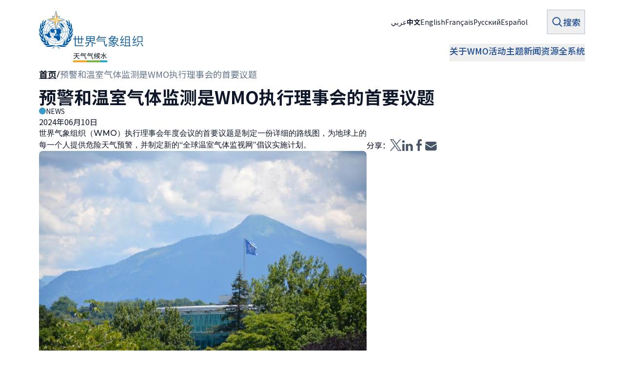

--- FILE ---
content_type: text/html; charset=UTF-8
request_url: https://wmo.int/zh-hans/media/news/yujinghewenshiqitijianceshiwmozhixinglishihuideshouyaoyiti
body_size: 21628
content:
<!DOCTYPE html>
<html lang="zh-hans" dir="ltr" prefix="content: http://purl.org/rss/1.0/modules/content/  dc: http://purl.org/dc/terms/  foaf: http://xmlns.com/foaf/0.1/  og: http://ogp.me/ns#  rdfs: http://www.w3.org/2000/01/rdf-schema#  schema: http://schema.org/  sioc: http://rdfs.org/sioc/ns#  sioct: http://rdfs.org/sioc/types#  skos: http://www.w3.org/2004/02/skos/core#  xsd: http://www.w3.org/2001/XMLSchema# ">
  <head>
    <meta charset="utf-8" />
<noscript><style>form.antibot * :not(.antibot-message) { display: none !important; }</style>
</noscript><meta name="description" content="6月10-14日举行的执行理事会会议将审议一系列其他措施，包括：加大涉及冰冻圈（冰雪）的行动力度以应对快速的气候变化；缩小全球观测网的差距；改进气候监测与气候服务；卫星和空间天气计划。" />
<meta name="abstract" content="世界气象组织是联合国系统关于天气、气候和水的权威机构" />
<meta name="keywords" content="气候，天气，水" />
<link rel="canonical" href="https://wmo.int/zh-hans/media/news/yujinghewenshiqitijianceshiwmozhixinglishihuideshouyaoyiti" />
<link rel="shortlink" href="https://wmo.int/zh-hans/node/22891" />
<link rel="image_src" href="/sites/default/files/2024-06/20723334542_177cea988c_o.jpg" />
<meta property="og:site_name" content="世界气象组织" />
<meta property="og:type" content="article" />
<meta property="og:url" content="https://wmo.int/zh-hans/media/news/yujinghewenshiqitijianceshiwmozhixinglishihuideshouyaoyiti" />
<meta property="og:title" content="预警和温室气体监测是WMO执行理事会的首要议题" />
<meta property="og:description" content="6月10-14日举行的执行理事会会议将审议一系列其他措施，包括：加大涉及冰冻圈（冰雪）的行动力度以应对快速的气候变化；缩小全球观测网的差距；改进气候监测与气候服务；卫星和空间天气计划。" />
<meta property="og:image" content="https://wmo.int/sites/default/files/2024-06/20723334542_177cea988c_o.jpg" />
<meta property="og:updated_time" content="2024-06-12T16:55:04+02:00" />
<meta property="og:image:alt" content="World Meteorological Organization" />
<meta property="article:published_time" content="2024-06-12T16:42:54+02:00" />
<meta property="article:modified_time" content="2024-06-12T16:55:04+02:00" />
<meta name="twitter:card" content="summary" />
<meta name="twitter:site" content="@Wmo" />
<meta name="twitter:title" content="预警和温室气体监测是WMO执行理事会的首要议题" />
<meta name="twitter:description" content="6月10-14日举行的执行理事会会议将审议一系列其他措施，包括：加大涉及冰冻圈（冰雪）的行动力度以应对快速的气候变化；缩小全球观测网的差距；改进气候监测与气候服务；卫星和空间天气计划。" />
<meta name="twitter:site:id" content="113062227" />
<meta name="twitter:image:alt" content="World Meteorological Organization" />
<meta name="twitter:image" content="https://wmo.int/sites/default/files/2024-06/20723334542_177cea988c_o.jpg" />
<meta property="og:locale" content="zh_CN" />
<meta name="msapplication-TileColor" content="#204e96" />
<meta name="theme-color" content="#204e96" />
<meta name="Generator" content="Drupal 11 (https://www.drupal.org)" />
<meta name="MobileOptimized" content="width" />
<meta name="HandheldFriendly" content="true" />
<meta name="viewport" content="width=device-width, initial-scale=1.0" />
<link rel="apple-touch-icon" sizes="180x180" href="/themes/custom/server_theme/dist/images/favicons//apple-touch-icon.png" />
<link rel="icon" type="image/png" sizes="32x32" href="/themes/custom/server_theme/dist/images/favicons//favicon-32x32.png" />
<link rel="icon" type="image/png" sizes="16x16" href="/themes/custom/server_theme/dist/images/favicons//favicon-16x16.png" />
<link rel="manifest" href="/themes/custom/server_theme/dist/images/favicons//site.webmanifest" />
<link rel="mask-icon" href="/themes/custom/server_theme/dist/images/favicons//safari-pinned-tab.svg" color="#5bbad5" />
<link rel="alternate" hreflang="ar" href="https://wmo.int/ar/media/news/alandharat-almbkrt-wmraqbt-ghazat-alahtbas-alhrary-ly-ras-jdwl-amal-dwrt-almjls-altnfydhy-altab" />
<link rel="alternate" hreflang="zh-hans" href="https://wmo.int/zh-hans/media/news/yujinghewenshiqitijianceshiwmozhixinglishihuideshouyaoyiti" />
<link rel="alternate" hreflang="en" href="https://wmo.int/media/news/early-warnings-and-greenhouse-gas-monitoring-top-wmo-executive-council-agenda" />
<link rel="alternate" hreflang="fr" href="https://wmo.int/fr/media/news/les-alertes-precoces-et-la-surveillance-des-gaz-effet-de-serre-en-tete-de-lordre-du-jour-du-conseil" />
<link rel="alternate" hreflang="ru" href="https://wmo.int/ru/media/news/zablagovremennye-preduprezhdeniya-i-monitoring-parnikovykh-gazov-centralnye-voprosy-povestki-dnya" />
<link rel="alternate" hreflang="es" href="https://wmo.int/es/media/news/alertas-tempranas-y-vigilancia-de-los-gases-de-efecto-invernadero-primeros-temas-del-orden-del-dia" />

    <title>预警和温室气体监测是WMO执行理事会的首要议题 | 世界气象组织</title>
    <link rel="stylesheet" media="all" href="/sites/default/files/css/css_nuCLCrY6HsNEEHUscmwoWH-0prp3yD2iEysHMdbZDAo.css?delta=0&amp;language=zh-hans&amp;theme=server_theme&amp;include=[base64]" />
<link rel="stylesheet" media="all" href="/sites/default/files/css/css_ns5aJ0uhZjJ2-xP5JkiKtW-TCfMC4byGl54ugA4XP2g.css?delta=1&amp;language=zh-hans&amp;theme=server_theme&amp;include=[base64]" />
<link rel="stylesheet" media="all" href="//fonts.googleapis.com/css2?family=Montserrat:wght@200..700&amp;display=swap" />
<link rel="stylesheet" media="all" href="/sites/default/files/css/css_M-Y3HmQCxK0dr3uKKXOLqEEB9-YmLyF4JwUZHY6AOXI.css?delta=3&amp;language=zh-hans&amp;theme=server_theme&amp;include=[base64]" />
<link rel="stylesheet" media="all" href="/themes/custom/server_theme/language_css/zh-hans.css?t8g84k" />
<link rel="stylesheet" media="all" href="https://maxcdn.bootstrapcdn.com/font-awesome/4.7.0/css/font-awesome.min.css" />
<link rel="stylesheet" media="all" href="/sites/default/files/css/css_oQMoo26GTyW6Xo7XeEjpcLKHcfE8ZjlwRnXs1uhRWRw.css?delta=6&amp;language=zh-hans&amp;theme=server_theme&amp;include=[base64]" />

    <script type="application/json" data-drupal-selector="drupal-settings-json">{"path":{"baseUrl":"\/","pathPrefix":"zh-hans\/","currentPath":"node\/22891","currentPathIsAdmin":false,"isFront":false,"currentLanguage":"zh-hans"},"pluralDelimiter":"\u0003","suppressDeprecationErrors":true,"gtag":{"tagId":"","consentMode":false,"otherIds":[],"events":[],"additionalConfigInfo":[]},"ajaxPageState":{"libraries":"[base64]","theme":"server_theme","theme_token":null},"ajaxTrustedUrl":{"form_action_p_pvdeGsVG5zNF_XLGPTvYSKCf43t8qZYSwcfZl2uzM":true},"gtm":{"tagId":null,"settings":{"data_layer":"dataLayer","include_classes":false,"allowlist_classes":"google\nnonGooglePixels\nnonGoogleScripts\nnonGoogleIframes","blocklist_classes":"customScripts\ncustomPixels","include_environment":false,"environment_id":"","environment_token":""},"tagIds":["GTM-MWXW8B2"]},"undg_selection_sharer":{"undg_selection_sharer_jquery_selectors":["article \u003E div","article \u003E h1","article \u003E h2","article \u003E h3","article \u003E h4","article \u003E h5","article \u003E h6","article \u003E p"],"undg_selection_sharer_facebook":0,"undg_selection_sharer_twitter":1,"undg_selection_sharer_reddit":0,"undg_selection_sharer_linkedin":1,"undg_selection_sharer_email":0},"data":{"extlink":{"extTarget":true,"extTargetAppendNewWindowDisplay":true,"extTargetAppendNewWindowLabel":"(opens in a new window)","extTargetNoOverride":false,"extNofollow":false,"extTitleNoOverride":false,"extNoreferrer":true,"extFollowNoOverride":false,"extClass":"0","extLabel":"(link is external)","extImgClass":false,"extSubdomains":true,"extExclude":"","extInclude":"","extCssExclude":"","extCssInclude":"","extCssExplicit":"","extAlert":false,"extAlertText":"This link will take you to an external web site. We are not responsible for their content.","extHideIcons":false,"mailtoClass":"0","telClass":"","mailtoLabel":"(link sends email)","telLabel":"(link is a phone number)","extUseFontAwesome":false,"extIconPlacement":"append","extPreventOrphan":false,"extFaLinkClasses":"fa fa-external-link","extFaMailtoClasses":"fa fa-envelope-o","extAdditionalLinkClasses":"","extAdditionalMailtoClasses":"","extAdditionalTelClasses":"","extFaTelClasses":"fa fa-phone","allowedDomains":[],"extExcludeNoreferrer":""}},"rollbar":{"accessToken":"07a26c993ccc43e788210d07ccd8c936","captureUncaught":false,"captureUnhandledRejections":false,"payload":{"environment":"wmo-public.live"},"rollbarJsUrl":"https:\/\/cdn.rollbar.com\/rollbarjs\/refs\/tags\/v2.26.3\/rollbar.min.js","ignoredMessages":[],"scrubFields":["passwd","password","secret","confirm_password","password_confirmation","auth_token","csrf_token"]},"lang_dropdown":{"lang-dropdown-form":{"key":"lang-dropdown-form"}},"language":{"direction":"ltr"},"user":{"uid":0,"permissionsHash":"4c4204b538bf37416be604244ceb54fff5170a02256e2d974471295207449283"}}</script>
<script src="/sites/default/files/js/js_4YJWaOEHMMvt7ci9IeRjgMB_6LiWZZDH5b_GSEsJPC0.js?scope=header&amp;delta=0&amp;language=zh-hans&amp;theme=server_theme&amp;include=eJxdyGEOwiAMQOELwThS043aoYWSlumOr8vURP-85H20DyntlrJtHWWicwOrshAM5MSv_P-EV9x_sQbBxpBNe9ZHS8fFz8WLWg2mIjNaYtEZJTjZnQzGSpXeFn2x0oeHrWUGJ6FlFG3gKxpZOjR-NZ76BLV2S6w"></script>
<script src="/modules/contrib/google_tag/js/gtag.js?t8g84k"></script>
<script src="/modules/contrib/google_tag/js/gtm.js?t8g84k"></script>
<script src="/sites/default/files/js/js_Dg9OWg2lBHX5GxVR9AGf7DqxJWV2hH6fGxIHdfxJAPg.js?scope=header&amp;delta=3&amp;language=zh-hans&amp;theme=server_theme&amp;include=eJxdyGEOwiAMQOELwThS043aoYWSlumOr8vURP-85H20DyntlrJtHWWicwOrshAM5MSv_P-EV9x_sQbBxpBNe9ZHS8fFz8WLWg2mIjNaYtEZJTjZnQzGSpXeFn2x0oeHrWUGJ6FlFG3gKxpZOjR-NZ76BLV2S6w"></script>

  </head>
  <body class="path-node page-node-type-news font-body">
        <a href="#main-content" class="visually-hidden focusable skip-link">
      跳到主要内容
    </a>
    <noscript><iframe src="https://www.googletagmanager.com/ns.html?id=GTM-MWXW8B2"
                  height="0" width="0" style="display:none;visibility:hidden"></iframe></noscript>

        <div class="dialog-off-canvas-main-canvas flex flex-col min-h-screen" data-off-canvas-main-canvas>
    <div class="layout-container text-wmo-blue-gray-900   flex flex-col gap-6 md:gap-8 lg:gap-10">

  <header role="banner" class="w-full z-50">
      
        

<div class="relative  ">

  <div class="container-full overflow-x-clip pt-2 md:pt-4 xl:pt-5 grid grid-cols-[1fr_fit-content(10%)_fit-content(10%)] xl:grid-cols-[250px_1fr_fit-content(5%)] gap-x-8 gap-y-5 md:gap-x-10 grid-rows-[auto_1fr]">
    
    <div class="col-start-1 row-start-1 row-span-2 flex items-start" id="main-logo">
      <div class="grid xl:grid-cols-[auto_1fr] items-center gap-x-4 gap-y-3 md:gap-x-10 md:gap-y-5">
                <div class="flex flex-row items-center gap-x-4 gap-y-3 md:gap-x-10 md:gap-y-5">
                      <a class="h-[3.125rem] md:h-20 lg:h-[6.25rem]" href="/zh-hans" rel="home">
                              <div class="flex flex-row gap-1.5 items-end">
                  <div class="flex w-10 md:w-14 xl:w-[4.375rem]">
                    <img src="/themes/custom/server_theme/dist/images/logo.svg" alt="World Meteorological Organization">
                  </div>
                  <div class="flex h-10 md:h-14 xl:h-20 w-24 md:w-32 xl:w-36 items-end pb-1">
                    <img src="/themes/custom/server_theme/dist/images/logo_zh-hans.svg" alt="World Meteorological Organization">
                  </div>
                </div>
                <div class="flex flex-row gap-1.5 items-end">
                  <div class="flex w-10 md:w-14 xl:w-[4.375rem]">
                                      </div>
                  <div class="flex flex-row gap-2 md:pt-1 text-tiny md:text-xs xl:text-sm justify-start">
                    <div class="flex border-b-4 border-wmo-weather">天气</div>
                    <div class="flex border-b-4 border-wmo-climate">气候</div>
                    <div class="flex border-b-4 border-wmo-water">水</div>
                  </div>
                </div>
                          </a>
          
                  </div>

              </div>
    </div>

    <div class="col-start-2 row-start-1 flex justify-end items-center ">
      <div class="language-block-dropdown block xl:hidden w-fit"><div id="block-language-dropdown-blocklanguage-interface" class="block block-lang-dropdown block-language-dropdown-blocklanguage-interface">
  
    
      <form class="lang-dropdown-form lang_dropdown_form clearfix language_interface" id="lang_dropdown_form_lang-dropdown-form" data-drupal-selector="lang-dropdown-form-2" action="/zh-hans/media/news/yujinghewenshiqitijianceshiwmozhixinglishihuideshouyaoyiti" method="post" accept-charset="UTF-8">
  <div class="js-form-item form-item js-form-type-select form-type-select js-form-item-lang-dropdown-select form-item-lang-dropdown-select form-no-label">
      <label for="edit-lang-dropdown-select" class="visually-hidden">Select your language</label>
        <select style="width:autopx" class="lang-dropdown-select-element form-select" data-lang-dropdown-id="lang-dropdown-form" data-drupal-selector="edit-lang-dropdown-select" id="edit-lang-dropdown-select" name="lang_dropdown_select"><option value="zh-hans" selected="selected">中文</option><option value="ar">عربي</option><option value="en">English</option><option value="fr">Français</option><option value="ru">Русский</option><option value="es">Español</option></select>

        </div>
<input data-drupal-selector="edit-ar" type="hidden" name="ar" value="/ar/media/news/alandharat-almbkrt-wmraqbt-ghazat-alahtbas-alhrary-ly-ras-jdwl-amal-dwrt-almjls-altnfydhy-altab" aria-label="search key input form field"/>
<input data-drupal-selector="edit-zh-hans" type="hidden" name="zh-hans" value="/zh-hans/media/news/yujinghewenshiqitijianceshiwmozhixinglishihuideshouyaoyiti" aria-label="search key input form field"/>
<input data-drupal-selector="edit-en" type="hidden" name="en" value="/media/news/early-warnings-and-greenhouse-gas-monitoring-top-wmo-executive-council-agenda" aria-label="search key input form field"/>
<input data-drupal-selector="edit-fr" type="hidden" name="fr" value="/fr/media/news/les-alertes-precoces-et-la-surveillance-des-gaz-effet-de-serre-en-tete-de-lordre-du-jour-du-conseil" aria-label="search key input form field"/>
<input data-drupal-selector="edit-ru" type="hidden" name="ru" value="/ru/media/news/zablagovremennye-preduprezhdeniya-i-monitoring-parnikovykh-gazov-centralnye-voprosy-povestki-dnya" aria-label="search key input form field"/>
<input data-drupal-selector="edit-es" type="hidden" name="es" value="/es/media/news/alertas-tempranas-y-vigilancia-de-los-gases-de-efecto-invernadero-primeros-temas-del-orden-del-dia" aria-label="search key input form field"/>
<noscript><div><input data-drupal-selector="edit-submit" type="submit" id="edit-submit" name="op" value="前往" class="button js-form-submit form-submit" aria-label="search key input form field"/>
</div></noscript><input autocomplete="off" data-drupal-selector="form-o-4wfwpp-vl3edjgz8zupxjsmpn67-hvtyiu-urs9fu" type="hidden" name="form_build_id" value="form-o_4wFWPp_Vl3EDjgZ8zuPxjSmpN67-hVtYiu-Urs9FU" aria-label="search key input form field"/>
<input data-drupal-selector="edit-lang-dropdown-form" type="hidden" name="form_id" value="lang_dropdown_form" aria-label="search key input form field"/>

</form>

  </div>
</div>
      <div class="language-block-links hidden xl:block"><div class="language-switcher-language-url block block-language block-language-blocklanguage-interface" id="block-language-blocklanguage-interface" role="navigation">
  
    
      
<div id="language-switcher-desktop">
  <div class="flex flex-row justify-end">
    <ul class="language-switcher-language-url bg-transparent flex flex-row items-start gap-4 text-sm"><li class="whitespace-nowrap"><a href="/ar/media/news/alandharat-almbkrt-wmraqbt-ghazat-alahtbas-alhrary-ly-ras-jdwl-amal-dwrt-almjls-altnfydhy-altab" class="language-link" rel="nofollow" hreflang="ar" data-drupal-link-system-path="node/22891">عربي</a></li><li class="whitespace-nowrap"><a href="/zh-hans/media/news/yujinghewenshiqitijianceshiwmozhixinglishihuideshouyaoyiti" class="language-link is-active" rel="nofollow" hreflang="zh-hans" data-drupal-link-system-path="node/22891" aria-current="page">中文</a></li><li class="whitespace-nowrap"><a href="/media/news/early-warnings-and-greenhouse-gas-monitoring-top-wmo-executive-council-agenda" class="language-link" rel="nofollow" hreflang="en" data-drupal-link-system-path="node/22891">English</a></li><li class="whitespace-nowrap"><a href="/fr/media/news/les-alertes-precoces-et-la-surveillance-des-gaz-effet-de-serre-en-tete-de-lordre-du-jour-du-conseil" class="language-link" rel="nofollow" hreflang="fr" data-drupal-link-system-path="node/22891">Français</a></li><li class="whitespace-nowrap"><a href="/ru/media/news/zablagovremennye-preduprezhdeniya-i-monitoring-parnikovykh-gazov-centralnye-voprosy-povestki-dnya" class="language-link" rel="nofollow" hreflang="ru" data-drupal-link-system-path="node/22891">Русский</a></li><li class="whitespace-nowrap"><a href="/es/media/news/alertas-tempranas-y-vigilancia-de-los-gases-de-efecto-invernadero-primeros-temas-del-orden-del-dia" class="language-link" rel="nofollow" hreflang="es" data-drupal-link-system-path="node/22891">Español</a></li></ul>
  </div>
</div>
  </div>
</div>
    </div>

    <div class="col-start-3 row-start-1 flex items-start justify-center xl:justify-end items-center">
      <button class="js-search-toggle flex items-center gap-2 font-medium text-base xl:text-lg sm:px-2 sm:py-2.5 sm:border border-wmo-blue-gray-300 sm:hover:border-wmo-dark-blue sm:focus-visible:border-wmo-dark-blue sm:hover:bg-wmo-dark-blue sm:hover:text-white sm:focus-visible:bg-wmo-dark-blue sm:focus-visible:text-white transition-colors duration-300 whitespace-nowrap text-wmo-dark-blue " aria-label="打开搜索表格" title="打开搜索表格">
        <svg width="24" height="24" viewBox="0 0 24 24" fill="none" xmlns="http://www.w3.org/2000/svg">
          <path d="M21.0008 21.0008L15.8038 15.8038M15.8038 15.8038C17.2104 14.3972 18.0006 12.4895 18.0006 10.5003C18.0006 8.51108 17.2104 6.60336 15.8038 5.19678C14.3972 3.79021 12.4895 3 10.5003 3C8.51108 3 6.60336 3.79021 5.19678 5.19678C3.79021 6.60336 3 8.51108 3 10.5003C3 12.4895 3.79021 14.3972 5.19678 15.8038C6.60336 17.2104 8.51108 18.0006 10.5003 18.0006C12.4895 18.0006 14.3972 17.2104 15.8038 15.8038Z" stroke="currentColor" stroke-width="2" stroke-linecap="round" stroke-linejoin="round"/>
        </svg>

        <span class="hidden sm:block">搜索</span>
      </button>
    </div>

    <div class="col-start-2 row-start-2 col-span-2 xl:col-start-1 xl:col-span-3  flex items-start justify-end xl:justify-end">
              <button type="button" name="open_menu" class="js-open-menu flex items-center gap-2 font-medium text-base xl:text-lg text-wmo-dark-blue transition-colors duration-300 whitespace-nowrap xl:hidden"  aria-label="Open the menu" title="Open the menu">
          <svg width="24" height="24" viewBox="0 0 24 24" fill="none" xmlns="http://www.w3.org/2000/svg">
            <path d="M3.75 6.75H20.25M3.75 12H20.25M3.75 17.25H20.25" stroke="currentColor" stroke-width="2" stroke-linecap="round" stroke-linejoin="round"/>
          </svg>
          <span id="header-menu">菜单</span>
        </button>
            <nav class="main-menu-wrapper flex flex-col gap-4 md:gap-5 absolute left-0 top-[70%] z-[999] xl:static items-stretch w-full py-4 md:py-5 xl:py-0 bg-wmo-dark-blue xl:bg-transparent text-white xl:text-inherit transition-all duration-300 xl:!bg-transparent" role="navigation" style="">
  <div class="px-4 md:px-10 xl:px-20 flex flex-row gap-4 md:gap-5 justify-end items-center xl:hidden">
        <button name="close_menu" class="js-close-menu w-6 h-6 hover:text-slate-500 focus-visible:text-slate-500 transition duration-300 text-white">
      <svg width="24" height="24" viewBox="0 0 24 24" fill="none" xmlns="http://www.w3.org/2000/svg">
        <g clip-path="url(#clip0_11743_33122)">
          <path d="M0 24L24 0M0 0L24 24" stroke="currentColor" stroke-width="2" stroke-linecap="round" stroke-linejoin="round"/>
        </g>
      </svg>
      <span class="sr-only">关闭菜单</span>
    </button>
  </div>
  <div class="flex px-4 md:px-10 xl:px-0 xl:py-0 grow xl:justify-end">
      
<div class="xl:hidden overflow-auto w-full">
                                  <ul class="menu main-menu m-0 flex flex-col gap-4 md:gap-5">
                    <li class="menu-item flex flex-col gap-4 md:gap-6">
                          <button href="" class="menu-root-item pb-2 flex items-center text-base md:text-lg w-full text-left ">关于WMO <span class="expand-indicator flex justify-center items-center w-6 h-6 border-1 rounded-full border-white ml-4  text-white"></span></button>
                                                      
                                                                                                                                                                                                                              <ul class="sub-menu flex flex-col gap-4 md:gap-6 ps-10 text-lg">
                    <li class="menu-item flex flex-col gap-4 md:gap-6">
                          <a href="/zh-hans/gaishu" class="menu-sub-item pb-2 flex items-center text-sm md:text-base text-left font-medium [&amp;.active]:text-wmo-yellow [&amp;.active-trail]:text-wmo-yellow hover:text-wmo-yellow focus-visible:text-wmo-yellow ">概述 </a>
                              </li>
                <li class="menu-item flex flex-col gap-4 md:gap-6">
                          <a href="/zh-hans/guanyuwmo/mishuchu" class="menu-sub-item pb-2 flex items-center text-sm md:text-base text-left font-medium [&amp;.active]:text-wmo-yellow [&amp;.active-trail]:text-wmo-yellow hover:text-wmo-yellow focus-visible:text-wmo-yellow ">秘书处 </a>
                              </li>
                <li class="menu-item flex flex-col gap-4 md:gap-6">
                          <a href="/zh-hans/guanyuwmo/womendezhize" class="menu-sub-item pb-2 flex items-center text-sm md:text-base text-left font-medium [&amp;.active]:text-wmo-yellow [&amp;.active-trail]:text-wmo-yellow hover:text-wmo-yellow focus-visible:text-wmo-yellow ">我们的职责 </a>
                              </li>
                <li class="menu-item flex flex-col gap-4 md:gap-6">
                          <a href="/zh-hans/guanyuwmo/zhili" class="menu-sub-item pb-2 flex items-center text-sm md:text-base text-left font-medium [&amp;.active]:text-wmo-yellow [&amp;.active-trail]:text-wmo-yellow hover:text-wmo-yellow focus-visible:text-wmo-yellow ">治理 </a>
                              </li>
                <li class="menu-item flex flex-col gap-4 md:gap-6">
                          <a href="/zh-hans/guanyuwmo/quyu" class="menu-sub-item pb-2 flex items-center text-sm md:text-base text-left font-medium [&amp;.active]:text-wmo-yellow [&amp;.active-trail]:text-wmo-yellow hover:text-wmo-yellow focus-visible:text-wmo-yellow ">区域 </a>
                              </li>
                <li class="menu-item flex flex-col gap-4 md:gap-6">
                          <a href="/zh-hans/guanyuwmo/wmohuiyuan" class="menu-sub-item pb-2 flex items-center text-sm md:text-base text-left font-medium [&amp;.active]:text-wmo-yellow [&amp;.active-trail]:text-wmo-yellow hover:text-wmo-yellow focus-visible:text-wmo-yellow ">WMO会员 </a>
                              </li>
                <li class="menu-item flex flex-col gap-4 md:gap-6">
                          <a href="/zh-hans/guanyuwmo/lianluobangongshi" class="menu-sub-item pb-2 flex items-center text-sm md:text-base text-left font-medium [&amp;.active]:text-wmo-yellow [&amp;.active-trail]:text-wmo-yellow hover:text-wmo-yellow focus-visible:text-wmo-yellow ">联络办公室 </a>
                              </li>
                <li class="menu-item flex flex-col gap-4 md:gap-6">
                          <a href="/zh-hans/about-wmo/office-of-legal-counsel-of-secretary-general" class="menu-sub-item pb-2 flex items-center text-sm md:text-base text-left font-medium [&amp;.active]:text-wmo-yellow [&amp;.active-trail]:text-wmo-yellow hover:text-wmo-yellow focus-visible:text-wmo-yellow ">Office of the Legal Counsel of the Secretary-General </a>
                              </li>
                <li class="menu-item flex flex-col gap-4 md:gap-6">
                          <a href="/zh-hans/node/22625" class="menu-sub-item pb-2 flex items-center text-sm md:text-base text-left font-medium [&amp;.active]:text-wmo-yellow [&amp;.active-trail]:text-wmo-yellow hover:text-wmo-yellow focus-visible:text-wmo-yellow ">Gender Equality </a>
                              </li>
                <li class="menu-item flex flex-col gap-4 md:gap-6">
                          <a href="/zh-hans/guanyuwmo/huobanguanxi" class="menu-sub-item pb-2 flex items-center text-sm md:text-base text-left font-medium [&amp;.active]:text-wmo-yellow [&amp;.active-trail]:text-wmo-yellow hover:text-wmo-yellow focus-visible:text-wmo-yellow ">伙伴关系 </a>
                              </li>
                <li class="menu-item flex flex-col gap-4 md:gap-6">
                          <a href="/zh-hans/guanyuwmo/fazhanhuobanguanxi" class="menu-sub-item pb-2 flex items-center text-sm md:text-base text-left font-medium [&amp;.active]:text-wmo-yellow [&amp;.active-trail]:text-wmo-yellow hover:text-wmo-yellow focus-visible:text-wmo-yellow ">Resource Mobilization </a>
                              </li>
                <li class="menu-item flex flex-col gap-4 md:gap-6">
                          <a href="/zh-hans/guanyuwmo/imohewmodelishi" class="menu-sub-item pb-2 flex items-center text-sm md:text-base text-left font-medium [&amp;.active]:text-wmo-yellow [&amp;.active-trail]:text-wmo-yellow hover:text-wmo-yellow focus-visible:text-wmo-yellow ">IMO和WMO的历史 </a>
                              </li>
                <li class="menu-item flex flex-col gap-4 md:gap-6">
                          <a href="/zh-hans/guanyuwmo/caiwuhewenze" class="menu-sub-item pb-2 flex items-center text-sm md:text-base text-left font-medium [&amp;.active]:text-wmo-yellow [&amp;.active-trail]:text-wmo-yellow hover:text-wmo-yellow focus-visible:text-wmo-yellow ">财务和问责 </a>
                              </li>
                <li class="menu-item flex flex-col gap-4 md:gap-6">
                          <a href="/zh-hans/guanyuwmo/wmodalou" class="menu-sub-item pb-2 flex items-center text-sm md:text-base text-left font-medium [&amp;.active]:text-wmo-yellow [&amp;.active-trail]:text-wmo-yellow hover:text-wmo-yellow focus-visible:text-wmo-yellow ">WMO大楼 </a>
                              </li>
                <li class="menu-item flex flex-col gap-4 md:gap-6">
                          <a href="/zh-hans/node/23278" class="menu-sub-item pb-2 flex items-center text-sm md:text-base text-left font-medium [&amp;.active]:text-wmo-yellow [&amp;.active-trail]:text-wmo-yellow hover:text-wmo-yellow focus-visible:text-wmo-yellow ">Youth Engagement </a>
                              </li>
        </ul>
  
              </li>
                <li class="menu-item flex flex-col gap-4 md:gap-6">
                          <button href="" class="menu-root-item pb-2 flex items-center text-base md:text-lg w-full text-left ">活动 <span class="expand-indicator flex justify-center items-center w-6 h-6 border-1 rounded-full border-white ml-4  text-white"></span></button>
                                                      
                                                                    <ul class="sub-menu flex flex-col gap-4 md:gap-6 ps-10 text-lg">
                    <li class="menu-item flex flex-col gap-4 md:gap-6">
                          <a href="/zh-hans/gezhonghuodong" class="menu-sub-item pb-2 flex items-center text-sm md:text-base text-left font-medium [&amp;.active]:text-wmo-yellow [&amp;.active-trail]:text-wmo-yellow hover:text-wmo-yellow focus-visible:text-wmo-yellow ">所有活动 </a>
                              </li>
                <li class="menu-item flex flex-col gap-4 md:gap-6">
                          <a href="/zh-hans/node/23131" class="menu-sub-item pb-2 flex items-center text-sm md:text-base text-left font-medium [&amp;.active]:text-wmo-yellow [&amp;.active-trail]:text-wmo-yellow hover:text-wmo-yellow focus-visible:text-wmo-yellow ">项目 </a>
                              </li>
                <li class="menu-item flex flex-col gap-4 md:gap-6">
                          <a href="/zh-hans/huodong/kechixufazhanmubiao" class="menu-sub-item pb-2 flex items-center text-sm md:text-base text-left font-medium [&amp;.active]:text-wmo-yellow [&amp;.active-trail]:text-wmo-yellow hover:text-wmo-yellow focus-visible:text-wmo-yellow ">可持续发展目标 </a>
                              </li>
                <li class="menu-item flex flex-col gap-4 md:gap-6">
                          <a href="/zh-hans/huodong/diyuefanghuiyicop" class="menu-sub-item pb-2 flex items-center text-sm md:text-base text-left font-medium [&amp;.active]:text-wmo-yellow [&amp;.active-trail]:text-wmo-yellow hover:text-wmo-yellow focus-visible:text-wmo-yellow ">缔约方会议(COP) </a>
                              </li>
        </ul>
  
              </li>
                <li class="menu-item flex flex-col gap-4 md:gap-6">
                          <button href="" class="menu-root-item pb-2 flex items-center text-base md:text-lg w-full text-left ">主题 <span class="expand-indicator flex justify-center items-center w-6 h-6 border-1 rounded-full border-white ml-4  text-white"></span></button>
                                                      
                          <ul class="sub-menu flex flex-col gap-4 md:gap-6 ps-10 text-lg">
                    <li class="menu-item flex flex-col gap-4 md:gap-6">
                          <a href="/zh-hans/topics" class="menu-sub-item pb-2 flex items-center text-sm md:text-base text-left font-medium [&amp;.active]:text-wmo-yellow [&amp;.active-trail]:text-wmo-yellow hover:text-wmo-yellow focus-visible:text-wmo-yellow ">所有主题 </a>
                              </li>
        </ul>
  
              </li>
                <li class="menu-item flex flex-col gap-4 md:gap-6">
                          <button href="" class="menu-root-item pb-2 flex items-center text-base md:text-lg w-full text-left ">新闻 <span class="expand-indicator flex justify-center items-center w-6 h-6 border-1 rounded-full border-white ml-4  text-white"></span></button>
                                                      
                                                                                  <ul class="sub-menu flex flex-col gap-4 md:gap-6 ps-10 text-lg">
                    <li class="menu-item flex flex-col gap-4 md:gap-6">
                          <a href="/zh-hans/xinwenmenhu" class="menu-sub-item pb-2 flex items-center text-sm md:text-base text-left font-medium [&amp;.active]:text-wmo-yellow [&amp;.active-trail]:text-wmo-yellow hover:text-wmo-yellow focus-visible:text-wmo-yellow ">新闻门户网站 </a>
                              </li>
                <li class="menu-item flex flex-col gap-4 md:gap-6">
                          <button href="" class="menu-sub-item pb-2 flex items-center text-sm md:text-base text-left font-medium [&amp;.active]:text-wmo-yellow [&amp;.active-trail]:text-wmo-yellow hover:text-wmo-yellow focus-visible:text-wmo-yellow ">Media Centre  <span class="expand-indicator flex justify-center items-center w-6 h-6 border-1 rounded-full border-white ml-4  text-white"></span></button>
                                                      
                                        <ul class="sub-menu flex flex-col gap-4 md:gap-6 ps-10 text-lg">
                    <li class="menu-item flex flex-col gap-4 md:gap-6">
                          <a href="/zh-hans/xinwen/xinwentonggao" class="menu-sub-item pb-2 block text-sm md:text-base font-medium [&amp;.active]:text-wmo-yellow [&amp;.active-trail]:text-wmo-yellow hover:text-wmo-yellow focus-visible:text-wmo-yellow ">媒体通稿</a>
                              </li>
                <li class="menu-item flex flex-col gap-4 md:gap-6">
                          <a href="/zh-hans/node/20791" class="menu-sub-item pb-2 block text-sm md:text-base font-medium [&amp;.active]:text-wmo-yellow [&amp;.active-trail]:text-wmo-yellow hover:text-wmo-yellow focus-visible:text-wmo-yellow ">Information for Journalists</a>
                              </li>
        </ul>
  
              </li>
                <li class="menu-item flex flex-col gap-4 md:gap-6">
                          <a href="/zh-hans/huodong/huodonghehuiyi" class="menu-sub-item pb-2 flex items-center text-sm md:text-base text-left font-medium [&amp;.active]:text-wmo-yellow [&amp;.active-trail]:text-wmo-yellow hover:text-wmo-yellow focus-visible:text-wmo-yellow ">活动和会议 </a>
                              </li>
                <li class="menu-item flex flex-col gap-4 md:gap-6">
                          <button href="" class="menu-sub-item pb-2 flex items-center text-sm md:text-base text-left font-medium [&amp;.active]:text-wmo-yellow [&amp;.active-trail]:text-wmo-yellow hover:text-wmo-yellow focus-visible:text-wmo-yellow ">Multimedia  <span class="expand-indicator flex justify-center items-center w-6 h-6 border-1 rounded-full border-white ml-4  text-white"></span></button>
                                                      
                                                      <ul class="sub-menu flex flex-col gap-4 md:gap-6 ps-10 text-lg">
                    <li class="menu-item flex flex-col gap-4 md:gap-6">
                          <a href="/zh-hans/resources/videos" class="menu-sub-item pb-2 block text-sm md:text-base font-medium [&amp;.active]:text-wmo-yellow [&amp;.active-trail]:text-wmo-yellow hover:text-wmo-yellow focus-visible:text-wmo-yellow ">视频</a>
                              </li>
                <li class="menu-item flex flex-col gap-4 md:gap-6">
                          <a href="/zh-hans/node/22503" class="menu-sub-item pb-2 block text-sm md:text-base font-medium [&amp;.active]:text-wmo-yellow [&amp;.active-trail]:text-wmo-yellow hover:text-wmo-yellow focus-visible:text-wmo-yellow ">Podcasts</a>
                              </li>
                <li class="menu-item flex flex-col gap-4 md:gap-6">
                          <a href="/zh-hans/ziyuan/zhaopianku" class="menu-sub-item pb-2 block text-sm md:text-base font-medium [&amp;.active]:text-wmo-yellow [&amp;.active-trail]:text-wmo-yellow hover:text-wmo-yellow focus-visible:text-wmo-yellow ">照片集</a>
                              </li>
        </ul>
  
              </li>
                <li class="menu-item flex flex-col gap-4 md:gap-6">
                          <button href="" class="menu-sub-item pb-2 flex items-center text-sm md:text-base text-left font-medium [&amp;.active]:text-wmo-yellow [&amp;.active-trail]:text-wmo-yellow hover:text-wmo-yellow focus-visible:text-wmo-yellow ">Campaigns  <span class="expand-indicator flex justify-center items-center w-6 h-6 border-1 rounded-full border-white ml-4  text-white"></span></button>
                                                      
                                                                    <ul class="sub-menu flex flex-col gap-4 md:gap-6 ps-10 text-lg">
                    <li class="menu-item flex flex-col gap-4 md:gap-6">
                          <a href="/zh-hans/node/25688" class="menu-sub-item pb-2 block text-sm md:text-base font-medium [&amp;.active]:text-wmo-yellow [&amp;.active-trail]:text-wmo-yellow hover:text-wmo-yellow focus-visible:text-wmo-yellow ">Main Campaigns</a>
                              </li>
                <li class="menu-item flex flex-col gap-4 md:gap-6">
                          <a href="/world-meteorological-day" class="menu-sub-item pb-2 block text-sm md:text-base font-medium [&amp;.active]:text-wmo-yellow [&amp;.active-trail]:text-wmo-yellow hover:text-wmo-yellow focus-visible:text-wmo-yellow ">世界气象日</a>
                              </li>
                <li class="menu-item flex flex-col gap-4 md:gap-6">
                          <a href="/zh-hans/guanyuwmo/shijieqixiangri/wmo-2025nianrilidasai" class="menu-sub-item pb-2 block text-sm md:text-base font-medium [&amp;.active]:text-wmo-yellow [&amp;.active-trail]:text-wmo-yellow hover:text-wmo-yellow focus-visible:text-wmo-yellow ">WMO 2025 Calendar Competition</a>
                              </li>
                <li class="menu-item flex flex-col gap-4 md:gap-6">
                          <a href="/zh-hans/node/32956" class="menu-sub-item pb-2 block text-sm md:text-base font-medium [&amp;.active]:text-wmo-yellow [&amp;.active-trail]:text-wmo-yellow hover:text-wmo-yellow focus-visible:text-wmo-yellow ">Call to Action on the EW4All Initiative</a>
                              </li>
        </ul>
  
              </li>
        </ul>
  
              </li>
                <li class="menu-item flex flex-col gap-4 md:gap-6">
                          <button href="" class="menu-root-item pb-2 flex items-center text-base md:text-lg w-full text-left ">资源 <span class="expand-indicator flex justify-center items-center w-6 h-6 border-1 rounded-full border-white ml-4  text-white"></span></button>
                                                      
                                                                                                                                                        <ul class="sub-menu flex flex-col gap-4 md:gap-6 ps-10 text-lg">
                    <li class="menu-item flex flex-col gap-4 md:gap-6">
                          <a href="/zh-hans/resources/latest-publications" class="menu-sub-item pb-2 flex items-center text-sm md:text-base text-left font-medium [&amp;.active]:text-wmo-yellow [&amp;.active-trail]:text-wmo-yellow hover:text-wmo-yellow focus-visible:text-wmo-yellow ">最新出版物 </a>
                              </li>
                <li class="menu-item flex flex-col gap-4 md:gap-6">
                          <a href="/zh-hans/resources/publication-series" class="menu-sub-item pb-2 flex items-center text-sm md:text-base text-left font-medium [&amp;.active]:text-wmo-yellow [&amp;.active-trail]:text-wmo-yellow hover:text-wmo-yellow focus-visible:text-wmo-yellow ">出版物系列 </a>
                              </li>
                <li class="menu-item flex flex-col gap-4 md:gap-6">
                          <a href="/zh-hans/resources/library" class="menu-sub-item pb-2 flex items-center text-sm md:text-base text-left font-medium [&amp;.active]:text-wmo-yellow [&amp;.active-trail]:text-wmo-yellow hover:text-wmo-yellow focus-visible:text-wmo-yellow ">图书馆 </a>
                              </li>
                <li class="menu-item flex flex-col gap-4 md:gap-6">
                          <a href="/zh-hans/node/38015" class="menu-sub-item pb-2 flex items-center text-sm md:text-base text-left font-medium [&amp;.active]:text-wmo-yellow [&amp;.active-trail]:text-wmo-yellow hover:text-wmo-yellow focus-visible:text-wmo-yellow ">Linguistic Resources </a>
                              </li>
                <li class="menu-item flex flex-col gap-4 md:gap-6">
                          <a href="/zh-hans/node/22979" class="menu-sub-item pb-2 flex items-center text-sm md:text-base text-left font-medium [&amp;.active]:text-wmo-yellow [&amp;.active-trail]:text-wmo-yellow hover:text-wmo-yellow focus-visible:text-wmo-yellow ">MeteoWorld </a>
                              </li>
                <li class="menu-item flex flex-col gap-4 md:gap-6">
                          <a href="/zh-hans/node/22980" class="menu-sub-item pb-2 flex items-center text-sm md:text-base text-left font-medium [&amp;.active]:text-wmo-yellow [&amp;.active-trail]:text-wmo-yellow hover:text-wmo-yellow focus-visible:text-wmo-yellow ">WMO Bulletin </a>
                              </li>
                <li class="menu-item flex flex-col gap-4 md:gap-6">
                          <a href="/zh-hans/resources/storymaps" class="menu-sub-item pb-2 flex items-center text-sm md:text-base text-left font-medium [&amp;.active]:text-wmo-yellow [&amp;.active-trail]:text-wmo-yellow hover:text-wmo-yellow focus-visible:text-wmo-yellow ">故事地图 </a>
                              </li>
                <li class="menu-item flex flex-col gap-4 md:gap-6">
                          <a href="/zh-hans/resources/wmo-fact-sheets" class="menu-sub-item pb-2 flex items-center text-sm md:text-base text-left font-medium [&amp;.active]:text-wmo-yellow [&amp;.active-trail]:text-wmo-yellow hover:text-wmo-yellow focus-visible:text-wmo-yellow ">Fact Sheets </a>
                              </li>
                <li class="menu-item flex flex-col gap-4 md:gap-6">
                          <a href="/zh-hans/node/29413" class="menu-sub-item pb-2 flex items-center text-sm md:text-base text-left font-medium [&amp;.active]:text-wmo-yellow [&amp;.active-trail]:text-wmo-yellow hover:text-wmo-yellow focus-visible:text-wmo-yellow ">Dashboards </a>
                              </li>
                <li class="menu-item flex flex-col gap-4 md:gap-6">
                          <a href="/zh-hans/ziyuan/wenjian" class="menu-sub-item pb-2 flex items-center text-sm md:text-base text-left font-medium [&amp;.active]:text-wmo-yellow [&amp;.active-trail]:text-wmo-yellow hover:text-wmo-yellow focus-visible:text-wmo-yellow ">文件 </a>
                              </li>
        </ul>
  
              </li>
                <li class="menu-item flex flex-col gap-4 md:gap-6">
                          <button href="" class="menu-root-item pb-2 flex items-center text-base md:text-lg w-full text-left ">全系统 <span class="expand-indicator flex justify-center items-center w-6 h-6 border-1 rounded-full border-white ml-4  text-white"></span></button>
                                                      
                          <ul class="sub-menu flex flex-col gap-4 md:gap-6 ps-10 text-lg">
                    <li class="menu-item flex flex-col gap-4 md:gap-6">
                          <a href="/zh-hans/wmoquanxitong" class="menu-sub-item pb-2 flex items-center text-sm md:text-base text-left font-medium [&amp;.active]:text-wmo-yellow [&amp;.active-trail]:text-wmo-yellow hover:text-wmo-yellow focus-visible:text-wmo-yellow ">WMO全系统 </a>
                              </li>
        </ul>
  
              </li>
        </ul>
  
</div>



<div class="menu_level_0 hidden xl:block menu_level_0 scrollbar scrollbar-thin scrollbar-thumb-blue-gray scrollbar-rounded-full scrollbar-track-blue-dark">
                                    
          <div data-menu-level="0" id="submenu-root" class="menu main-menu">
        <ul class="m-0 flex flex-col xl:flex-row gap-10">
                                                            <li>
                                            <button data-menu-child="submenu-c0e8b1d8-d636-4dee-a313-33953a2a0bcc" href="" class="menu-root-item font-medium flex items-center text-lg xl:text-wmo-dark-blue font-header pb-2 w-full text-left ">关于WMO</button>
                                        </li>
                                                            <li>
                                            <button data-menu-child="submenu-0fa03ab8-4891-4d9f-be73-b838a6c9f38d" href="" class="menu-root-item font-medium flex items-center text-lg xl:text-wmo-dark-blue font-header pb-2 w-full text-left ">活动</button>
                                        </li>
                                                            <li>
                                            <button data-menu-child="submenu-583088d4-bcd8-4009-9f7a-10043f4a6b6b" href="" class="menu-root-item font-medium flex items-center text-lg xl:text-wmo-dark-blue font-header pb-2 w-full text-left ">主题</button>
                                        </li>
                                                            <li>
                                            <button data-menu-child="submenu-d793adad-3170-4ce2-b0f6-915fb6b1e8cc" href="" class="menu-root-item font-medium flex items-center text-lg xl:text-wmo-dark-blue font-header pb-2 w-full text-left ">新闻</button>
                                        </li>
                                                            <li>
                                            <button data-menu-child="submenu-2995a7b6-e155-4b00-8914-31dc9e6ed3ff" href="" class="menu-root-item font-medium flex items-center text-lg xl:text-wmo-dark-blue font-header pb-2 w-full text-left ">资源</button>
                                        </li>
                                                            <li>
                                            <button data-menu-child="submenu-d6911f17-5e5a-4e74-a4de-3152b98aae9b" href="" class="menu-root-item font-medium flex items-center text-lg xl:text-wmo-dark-blue font-header pb-2 w-full text-left ">全系统</button>
                                        </li>
                  </ul>
      </div>
    
          
                                          
    
          
                
                
                
                
                
                
                
                
                
                
                
                
                
                
                

                
                                          
    
          
                
                
                
                

                
                                          
    
          
                

                
                                          
    
          
                
                                          
    
          
                
                

                
                
                                          
    
          
                
                
                

                
                                          
    
          
                
                
                
                

                

                
                                          
    
          
                
                
                
                
                
                
                
                
                
                

                
                                          
    
          
                

                

</div>
<div class="absolute top-full left-0 w-full box-content hidden xl:flex flex-row gap-x-20 bg-wmo-dark-blue px-[999rem] -mx-[999rem]">
  <div class="menu_level_1 hidden xl:block menu_level_0 scrollbar scrollbar-thin scrollbar-thumb-blue-gray scrollbar-rounded-full scrollbar-track-blue-dark">
                                  
                                                                                              
    
          
                                      
                                                                                                                                                                                                                            
          <div data-menu-level="1" id="submenu-c0e8b1d8-d636-4dee-a313-33953a2a0bcc" class="menu sub-menu py-5">
        <ul class="flex flex-col gap-6">
                                                            <li class="menu-item flex flex-col w-full text-white my-0 px-0">
                                            <a data-menu-child="submenu-" href="/zh-hans/gaishu" class="menu-sub-item font-medium flex items-center pb-2 text-left text-lg  [&amp;.active-trail]:text-wmo-yellow [&amp;.active]:text-wmo-yellow hover:text-wmo-yellow focus-visible:text-wmo-yellow">概述 </a>
                                        </li>
                                                            <li class="menu-item flex flex-col w-full text-white my-0 px-0">
                                            <a data-menu-child="submenu-" href="/zh-hans/guanyuwmo/mishuchu" class="menu-sub-item font-medium flex items-center pb-2 text-left text-lg  [&amp;.active-trail]:text-wmo-yellow [&amp;.active]:text-wmo-yellow hover:text-wmo-yellow focus-visible:text-wmo-yellow">秘书处 </a>
                                        </li>
                                                            <li class="menu-item flex flex-col w-full text-white my-0 px-0">
                                            <a data-menu-child="submenu-" href="/zh-hans/guanyuwmo/womendezhize" class="menu-sub-item font-medium flex items-center pb-2 text-left text-lg  [&amp;.active-trail]:text-wmo-yellow [&amp;.active]:text-wmo-yellow hover:text-wmo-yellow focus-visible:text-wmo-yellow">我们的职责 </a>
                                        </li>
                                                            <li class="menu-item flex flex-col w-full text-white my-0 px-0">
                                            <a data-menu-child="submenu-" href="/zh-hans/guanyuwmo/zhili" class="menu-sub-item font-medium flex items-center pb-2 text-left text-lg  [&amp;.active-trail]:text-wmo-yellow [&amp;.active]:text-wmo-yellow hover:text-wmo-yellow focus-visible:text-wmo-yellow">治理 </a>
                                        </li>
                                                            <li class="menu-item flex flex-col w-full text-white my-0 px-0">
                                            <a data-menu-child="submenu-" href="/zh-hans/guanyuwmo/quyu" class="menu-sub-item font-medium flex items-center pb-2 text-left text-lg  [&amp;.active-trail]:text-wmo-yellow [&amp;.active]:text-wmo-yellow hover:text-wmo-yellow focus-visible:text-wmo-yellow">区域 </a>
                                        </li>
                                                            <li class="menu-item flex flex-col w-full text-white my-0 px-0">
                                            <a data-menu-child="submenu-" href="/zh-hans/guanyuwmo/wmohuiyuan" class="menu-sub-item font-medium flex items-center pb-2 text-left text-lg  [&amp;.active-trail]:text-wmo-yellow [&amp;.active]:text-wmo-yellow hover:text-wmo-yellow focus-visible:text-wmo-yellow">WMO会员 </a>
                                        </li>
                                                            <li class="menu-item flex flex-col w-full text-white my-0 px-0">
                                            <a data-menu-child="submenu-" href="/zh-hans/guanyuwmo/lianluobangongshi" class="menu-sub-item font-medium flex items-center pb-2 text-left text-lg  [&amp;.active-trail]:text-wmo-yellow [&amp;.active]:text-wmo-yellow hover:text-wmo-yellow focus-visible:text-wmo-yellow">联络办公室 </a>
                                        </li>
                                                            <li class="menu-item flex flex-col w-full text-white my-0 px-0">
                                            <a data-menu-child="submenu-" href="/zh-hans/about-wmo/office-of-legal-counsel-of-secretary-general" class="menu-sub-item font-medium flex items-center pb-2 text-left text-lg  [&amp;.active-trail]:text-wmo-yellow [&amp;.active]:text-wmo-yellow hover:text-wmo-yellow focus-visible:text-wmo-yellow">Office of the Legal Counsel of the Secretary-General </a>
                                        </li>
                                                            <li class="menu-item flex flex-col w-full text-white my-0 px-0">
                                            <a data-menu-child="submenu-" href="/zh-hans/node/22625" class="menu-sub-item font-medium flex items-center pb-2 text-left text-lg  [&amp;.active-trail]:text-wmo-yellow [&amp;.active]:text-wmo-yellow hover:text-wmo-yellow focus-visible:text-wmo-yellow">Gender Equality </a>
                                        </li>
                                                            <li class="menu-item flex flex-col w-full text-white my-0 px-0">
                                            <a data-menu-child="submenu-" href="/zh-hans/guanyuwmo/huobanguanxi" class="menu-sub-item font-medium flex items-center pb-2 text-left text-lg  [&amp;.active-trail]:text-wmo-yellow [&amp;.active]:text-wmo-yellow hover:text-wmo-yellow focus-visible:text-wmo-yellow">伙伴关系 </a>
                                        </li>
                                                            <li class="menu-item flex flex-col w-full text-white my-0 px-0">
                                            <a data-menu-child="submenu-" href="/zh-hans/guanyuwmo/fazhanhuobanguanxi" class="menu-sub-item font-medium flex items-center pb-2 text-left text-lg  [&amp;.active-trail]:text-wmo-yellow [&amp;.active]:text-wmo-yellow hover:text-wmo-yellow focus-visible:text-wmo-yellow">Resource Mobilization </a>
                                        </li>
                                                            <li class="menu-item flex flex-col w-full text-white my-0 px-0">
                                            <a data-menu-child="submenu-" href="/zh-hans/guanyuwmo/imohewmodelishi" class="menu-sub-item font-medium flex items-center pb-2 text-left text-lg  [&amp;.active-trail]:text-wmo-yellow [&amp;.active]:text-wmo-yellow hover:text-wmo-yellow focus-visible:text-wmo-yellow">IMO和WMO的历史 </a>
                                        </li>
                                                            <li class="menu-item flex flex-col w-full text-white my-0 px-0">
                                            <a data-menu-child="submenu-" href="/zh-hans/guanyuwmo/caiwuhewenze" class="menu-sub-item font-medium flex items-center pb-2 text-left text-lg  [&amp;.active-trail]:text-wmo-yellow [&amp;.active]:text-wmo-yellow hover:text-wmo-yellow focus-visible:text-wmo-yellow">财务和问责 </a>
                                        </li>
                                                            <li class="menu-item flex flex-col w-full text-white my-0 px-0">
                                            <a data-menu-child="submenu-" href="/zh-hans/guanyuwmo/wmodalou" class="menu-sub-item font-medium flex items-center pb-2 text-left text-lg  [&amp;.active-trail]:text-wmo-yellow [&amp;.active]:text-wmo-yellow hover:text-wmo-yellow focus-visible:text-wmo-yellow">WMO大楼 </a>
                                        </li>
                                                            <li class="menu-item flex flex-col w-full text-white my-0 px-0">
                                            <a data-menu-child="submenu-" href="/zh-hans/node/23278" class="menu-sub-item font-medium flex items-center pb-2 text-left text-lg  [&amp;.active-trail]:text-wmo-yellow [&amp;.active]:text-wmo-yellow hover:text-wmo-yellow focus-visible:text-wmo-yellow">Youth Engagement </a>
                                        </li>
                  </ul>
      </div>
    
          
                
                
                
                
                
                
                
                
                
                
                
                
                
                
                

                
                                      
                                                                  
          <div data-menu-level="1" id="submenu-0fa03ab8-4891-4d9f-be73-b838a6c9f38d" class="menu sub-menu py-5">
        <ul class="flex flex-col gap-6">
                                                            <li class="menu-item flex flex-col w-full text-white my-0 px-0">
                                            <a data-menu-child="submenu-" href="/zh-hans/gezhonghuodong" class="menu-sub-item font-medium flex items-center pb-2 text-left text-lg  [&amp;.active-trail]:text-wmo-yellow [&amp;.active]:text-wmo-yellow hover:text-wmo-yellow focus-visible:text-wmo-yellow">所有活动 </a>
                                        </li>
                                                            <li class="menu-item flex flex-col w-full text-white my-0 px-0">
                                            <a data-menu-child="submenu-" href="/zh-hans/node/23131" class="menu-sub-item font-medium flex items-center pb-2 text-left text-lg  [&amp;.active-trail]:text-wmo-yellow [&amp;.active]:text-wmo-yellow hover:text-wmo-yellow focus-visible:text-wmo-yellow">项目 </a>
                                        </li>
                                                            <li class="menu-item flex flex-col w-full text-white my-0 px-0">
                                            <a data-menu-child="submenu-" href="/zh-hans/huodong/kechixufazhanmubiao" class="menu-sub-item font-medium flex items-center pb-2 text-left text-lg  [&amp;.active-trail]:text-wmo-yellow [&amp;.active]:text-wmo-yellow hover:text-wmo-yellow focus-visible:text-wmo-yellow">可持续发展目标 </a>
                                        </li>
                                                            <li class="menu-item flex flex-col w-full text-white my-0 px-0">
                                            <a data-menu-child="submenu-" href="/zh-hans/huodong/diyuefanghuiyicop" class="menu-sub-item font-medium flex items-center pb-2 text-left text-lg  [&amp;.active-trail]:text-wmo-yellow [&amp;.active]:text-wmo-yellow hover:text-wmo-yellow focus-visible:text-wmo-yellow">缔约方会议(COP) </a>
                                        </li>
                  </ul>
      </div>
    
          
                
                
                
                

                
                                      
                        
          <div data-menu-level="1" id="submenu-583088d4-bcd8-4009-9f7a-10043f4a6b6b" class="menu sub-menu py-5">
        <ul class="flex flex-col gap-6">
                                                            <li class="menu-item flex flex-col w-full text-white my-0 px-0">
                                            <a data-menu-child="submenu-" href="/zh-hans/topics" class="menu-sub-item font-medium flex items-center pb-2 text-left text-lg  [&amp;.active-trail]:text-wmo-yellow [&amp;.active]:text-wmo-yellow hover:text-wmo-yellow focus-visible:text-wmo-yellow">所有主题 </a>
                                        </li>
                  </ul>
      </div>
    
          
                

                
                                      
                                                                                
          <div data-menu-level="1" id="submenu-d793adad-3170-4ce2-b0f6-915fb6b1e8cc" class="menu sub-menu py-5">
        <ul class="flex flex-col gap-6">
                                                            <li class="menu-item flex flex-col w-full text-white my-0 px-0">
                                            <a data-menu-child="submenu-" href="/zh-hans/xinwenmenhu" class="menu-sub-item font-medium flex items-center pb-2 text-left text-lg  [&amp;.active-trail]:text-wmo-yellow [&amp;.active]:text-wmo-yellow hover:text-wmo-yellow focus-visible:text-wmo-yellow">新闻门户网站 </a>
                                        </li>
                                                            <li class="menu-item flex flex-col w-full text-white my-0 px-0">
                                            <button data-menu-child="submenu-6ad28a3e-6820-44eb-911b-b1434d65e92e" href="" class="menu-sub-item font-medium flex items-center pb-2 text-left text-lg  [&amp;.active-trail]:text-wmo-yellow [&amp;.active]:text-wmo-yellow hover:text-wmo-yellow focus-visible:text-wmo-yellow">Media Centre <span class="expand-indicator flex justify-center items-center w-6 h-6 border-1 rounded-full border-white ml-4 text-white"></span></button>
                                        </li>
                                                            <li class="menu-item flex flex-col w-full text-white my-0 px-0">
                                            <a data-menu-child="submenu-" href="/zh-hans/huodong/huodonghehuiyi" class="menu-sub-item font-medium flex items-center pb-2 text-left text-lg  [&amp;.active-trail]:text-wmo-yellow [&amp;.active]:text-wmo-yellow hover:text-wmo-yellow focus-visible:text-wmo-yellow">活动和会议 </a>
                                        </li>
                                                            <li class="menu-item flex flex-col w-full text-white my-0 px-0">
                                            <button data-menu-child="submenu-7a0cb451-36a3-41c0-b708-7013b726c52c" href="" class="menu-sub-item font-medium flex items-center pb-2 text-left text-lg  [&amp;.active-trail]:text-wmo-yellow [&amp;.active]:text-wmo-yellow hover:text-wmo-yellow focus-visible:text-wmo-yellow">Multimedia <span class="expand-indicator flex justify-center items-center w-6 h-6 border-1 rounded-full border-white ml-4 text-white"></span></button>
                                        </li>
                                                            <li class="menu-item flex flex-col w-full text-white my-0 px-0">
                                            <button data-menu-child="submenu-7a27c47b-b5ac-4e07-b9bb-d91a6f03a80e" href="" class="menu-sub-item font-medium flex items-center pb-2 text-left text-lg  [&amp;.active-trail]:text-wmo-yellow [&amp;.active]:text-wmo-yellow hover:text-wmo-yellow focus-visible:text-wmo-yellow">Campaigns <span class="expand-indicator flex justify-center items-center w-6 h-6 border-1 rounded-full border-white ml-4 text-white"></span></button>
                                        </li>
                  </ul>
      </div>
    
          
                
                                      
                                      
    
          
                
                

                
                
                                      
                                                    
    
          
                
                
                

                
                                      
                                                                  
    
          
                
                
                
                

                

                
                                      
                                                                                                                                                      
          <div data-menu-level="1" id="submenu-2995a7b6-e155-4b00-8914-31dc9e6ed3ff" class="menu sub-menu py-5">
        <ul class="flex flex-col gap-6">
                                                            <li class="menu-item flex flex-col w-full text-white my-0 px-0">
                                            <a data-menu-child="submenu-" href="/zh-hans/resources/latest-publications" class="menu-sub-item font-medium flex items-center pb-2 text-left text-lg  [&amp;.active-trail]:text-wmo-yellow [&amp;.active]:text-wmo-yellow hover:text-wmo-yellow focus-visible:text-wmo-yellow">最新出版物 </a>
                                        </li>
                                                            <li class="menu-item flex flex-col w-full text-white my-0 px-0">
                                            <a data-menu-child="submenu-" href="/zh-hans/resources/publication-series" class="menu-sub-item font-medium flex items-center pb-2 text-left text-lg  [&amp;.active-trail]:text-wmo-yellow [&amp;.active]:text-wmo-yellow hover:text-wmo-yellow focus-visible:text-wmo-yellow">出版物系列 </a>
                                        </li>
                                                            <li class="menu-item flex flex-col w-full text-white my-0 px-0">
                                            <a data-menu-child="submenu-" href="/zh-hans/resources/library" class="menu-sub-item font-medium flex items-center pb-2 text-left text-lg  [&amp;.active-trail]:text-wmo-yellow [&amp;.active]:text-wmo-yellow hover:text-wmo-yellow focus-visible:text-wmo-yellow">图书馆 </a>
                                        </li>
                                                            <li class="menu-item flex flex-col w-full text-white my-0 px-0">
                                            <a data-menu-child="submenu-" href="/zh-hans/node/38015" class="menu-sub-item font-medium flex items-center pb-2 text-left text-lg  [&amp;.active-trail]:text-wmo-yellow [&amp;.active]:text-wmo-yellow hover:text-wmo-yellow focus-visible:text-wmo-yellow">Linguistic Resources </a>
                                        </li>
                                                            <li class="menu-item flex flex-col w-full text-white my-0 px-0">
                                            <a data-menu-child="submenu-" href="/zh-hans/node/22979" class="menu-sub-item font-medium flex items-center pb-2 text-left text-lg  [&amp;.active-trail]:text-wmo-yellow [&amp;.active]:text-wmo-yellow hover:text-wmo-yellow focus-visible:text-wmo-yellow">MeteoWorld </a>
                                        </li>
                                                            <li class="menu-item flex flex-col w-full text-white my-0 px-0">
                                            <a data-menu-child="submenu-" href="/zh-hans/node/22980" class="menu-sub-item font-medium flex items-center pb-2 text-left text-lg  [&amp;.active-trail]:text-wmo-yellow [&amp;.active]:text-wmo-yellow hover:text-wmo-yellow focus-visible:text-wmo-yellow">WMO Bulletin </a>
                                        </li>
                                                            <li class="menu-item flex flex-col w-full text-white my-0 px-0">
                                            <a data-menu-child="submenu-" href="/zh-hans/resources/storymaps" class="menu-sub-item font-medium flex items-center pb-2 text-left text-lg  [&amp;.active-trail]:text-wmo-yellow [&amp;.active]:text-wmo-yellow hover:text-wmo-yellow focus-visible:text-wmo-yellow">故事地图 </a>
                                        </li>
                                                            <li class="menu-item flex flex-col w-full text-white my-0 px-0">
                                            <a data-menu-child="submenu-" href="/zh-hans/resources/wmo-fact-sheets" class="menu-sub-item font-medium flex items-center pb-2 text-left text-lg  [&amp;.active-trail]:text-wmo-yellow [&amp;.active]:text-wmo-yellow hover:text-wmo-yellow focus-visible:text-wmo-yellow">Fact Sheets </a>
                                        </li>
                                                            <li class="menu-item flex flex-col w-full text-white my-0 px-0">
                                            <a data-menu-child="submenu-" href="/zh-hans/node/29413" class="menu-sub-item font-medium flex items-center pb-2 text-left text-lg  [&amp;.active-trail]:text-wmo-yellow [&amp;.active]:text-wmo-yellow hover:text-wmo-yellow focus-visible:text-wmo-yellow">Dashboards </a>
                                        </li>
                                                            <li class="menu-item flex flex-col w-full text-white my-0 px-0">
                                            <a data-menu-child="submenu-" href="/zh-hans/ziyuan/wenjian" class="menu-sub-item font-medium flex items-center pb-2 text-left text-lg  [&amp;.active-trail]:text-wmo-yellow [&amp;.active]:text-wmo-yellow hover:text-wmo-yellow focus-visible:text-wmo-yellow">文件 </a>
                                        </li>
                  </ul>
      </div>
    
          
                
                
                
                
                
                
                
                
                
                

                
                                      
                        
          <div data-menu-level="1" id="submenu-d6911f17-5e5a-4e74-a4de-3152b98aae9b" class="menu sub-menu py-5">
        <ul class="flex flex-col gap-6">
                                                            <li class="menu-item flex flex-col w-full text-white my-0 px-0">
                                            <a data-menu-child="submenu-" href="/zh-hans/wmoquanxitong" class="menu-sub-item font-medium flex items-center pb-2 text-left text-lg  [&amp;.active-trail]:text-wmo-yellow [&amp;.active]:text-wmo-yellow hover:text-wmo-yellow focus-visible:text-wmo-yellow">WMO全系统 </a>
                                        </li>
                  </ul>
      </div>
    
          
                

                

  </div>
  <div class="menu_level_2 hidden xl:block menu_level_0 scrollbar scrollbar-thin scrollbar-thumb-blue-gray scrollbar-rounded-full scrollbar-track-blue-dark">
                                  
                                                                                              
    
          
                                      
                                                                                                                                                                                                                            
    
          
                
                
                
                
                
                
                
                
                
                
                
                
                
                
                

                
                                      
                                                                  
    
          
                
                
                
                

                
                                      
                        
    
          
                

                
                                      
                                                                                
    
          
                
                                      
                                      
          <div data-menu-level="2" id="submenu-6ad28a3e-6820-44eb-911b-b1434d65e92e" class="menu sub-menu py-5">
        <ul class="flex flex-col gap-6">
                                                            <li class="menu-item flex flex-col w-full text-white my-0 px-0">
                                            <a data-menu-child="submenu-" href="/zh-hans/xinwen/xinwentonggao" class="menu-sub-item pb-2 block text-lg [&amp;.active-trail]:text-wmo-yellow [&amp;.active]:text-wmo-yellow hover:text-wmo-yellow focus-visible:text-wmo-yellow ">媒体通稿</a>
                                        </li>
                                                            <li class="menu-item flex flex-col w-full text-white my-0 px-0">
                                            <a data-menu-child="submenu-" href="/zh-hans/node/20791" class="menu-sub-item pb-2 block text-lg [&amp;.active-trail]:text-wmo-yellow [&amp;.active]:text-wmo-yellow hover:text-wmo-yellow focus-visible:text-wmo-yellow ">Information for Journalists</a>
                                        </li>
                  </ul>
      </div>
    
          
                
                

                
                
                                      
                                                    
          <div data-menu-level="2" id="submenu-7a0cb451-36a3-41c0-b708-7013b726c52c" class="menu sub-menu py-5">
        <ul class="flex flex-col gap-6">
                                                            <li class="menu-item flex flex-col w-full text-white my-0 px-0">
                                            <a data-menu-child="submenu-" href="/zh-hans/resources/videos" class="menu-sub-item pb-2 block text-lg [&amp;.active-trail]:text-wmo-yellow [&amp;.active]:text-wmo-yellow hover:text-wmo-yellow focus-visible:text-wmo-yellow ">视频</a>
                                        </li>
                                                            <li class="menu-item flex flex-col w-full text-white my-0 px-0">
                                            <a data-menu-child="submenu-" href="/zh-hans/node/22503" class="menu-sub-item pb-2 block text-lg [&amp;.active-trail]:text-wmo-yellow [&amp;.active]:text-wmo-yellow hover:text-wmo-yellow focus-visible:text-wmo-yellow ">Podcasts</a>
                                        </li>
                                                            <li class="menu-item flex flex-col w-full text-white my-0 px-0">
                                            <a data-menu-child="submenu-" href="/zh-hans/ziyuan/zhaopianku" class="menu-sub-item pb-2 block text-lg [&amp;.active-trail]:text-wmo-yellow [&amp;.active]:text-wmo-yellow hover:text-wmo-yellow focus-visible:text-wmo-yellow ">照片集</a>
                                        </li>
                  </ul>
      </div>
    
          
                
                
                

                
                                      
                                                                  
          <div data-menu-level="2" id="submenu-7a27c47b-b5ac-4e07-b9bb-d91a6f03a80e" class="menu sub-menu py-5">
        <ul class="flex flex-col gap-6">
                                                            <li class="menu-item flex flex-col w-full text-white my-0 px-0">
                                            <a data-menu-child="submenu-" href="/zh-hans/node/25688" class="menu-sub-item pb-2 block text-lg [&amp;.active-trail]:text-wmo-yellow [&amp;.active]:text-wmo-yellow hover:text-wmo-yellow focus-visible:text-wmo-yellow ">Main Campaigns</a>
                                        </li>
                                                            <li class="menu-item flex flex-col w-full text-white my-0 px-0">
                                            <a data-menu-child="submenu-" href="/world-meteorological-day" class="menu-sub-item pb-2 block text-lg [&amp;.active-trail]:text-wmo-yellow [&amp;.active]:text-wmo-yellow hover:text-wmo-yellow focus-visible:text-wmo-yellow ">世界气象日</a>
                                        </li>
                                                            <li class="menu-item flex flex-col w-full text-white my-0 px-0">
                                            <a data-menu-child="submenu-" href="/zh-hans/guanyuwmo/shijieqixiangri/wmo-2025nianrilidasai" class="menu-sub-item pb-2 block text-lg [&amp;.active-trail]:text-wmo-yellow [&amp;.active]:text-wmo-yellow hover:text-wmo-yellow focus-visible:text-wmo-yellow ">WMO 2025 Calendar Competition</a>
                                        </li>
                                                            <li class="menu-item flex flex-col w-full text-white my-0 px-0">
                                            <a data-menu-child="submenu-" href="/zh-hans/node/32956" class="menu-sub-item pb-2 block text-lg [&amp;.active-trail]:text-wmo-yellow [&amp;.active]:text-wmo-yellow hover:text-wmo-yellow focus-visible:text-wmo-yellow ">Call to Action on the EW4All Initiative</a>
                                        </li>
                  </ul>
      </div>
    
          
                
                
                
                

                

                
                                      
                                                                                                                                                      
    
          
                
                
                
                
                
                
                
                
                
                

                
                                      
                        
    
          
                

                

  </div>
</div>



  </div>
</nav>

    </div>

    <div class="col-start-1 col-span-3 row-start-1 row-span-2 xl:col-start-2 xl:row-start-1 xl:col-span-2 pointer-events-none [.js-search-form-open_&]:pointer-events-auto xl:flex xl:w-full justify-end">
      <div class="xl:w-[460px] h-fit">
        <form action="/zh-hans/sousuo" method="get" id="main-search-form" accept-charset="UTF-8" class="main-search-form js-main-search-form js-search-form bg-white p-2 lg:px-5">
  <div class="main-search-form-inner flex gap-4 items-center">
    <div class="main-search-form-elements w-full h-full border-wmo-dark-blue border-b-2 flex flex-row items-center gap-2">
      <svg width="24" height="24" viewBox="0 0 24 24" fill="none" xmlns="http://www.w3.org/2000/svg" class="w-6 h-6">
        <path d="M21.0008 21.0008L15.8038 15.8038M15.8038 15.8038C17.2104 14.3972 18.0006 12.4895 18.0006 10.5003C18.0006 8.51108 17.2104 6.60336 15.8038 5.19678C14.3972 3.79021 12.4895 3 10.5003 3C8.51108 3 6.60336 3.79021 5.19678 5.19678C3.79021 6.60336 3 8.51108 3 10.5003C3 12.4895 3.79021 14.3972 5.19678 15.8038C6.60336 17.2104 8.51108 18.0006 10.5003 18.0006C12.4895 18.0006 14.3972 17.2104 15.8038 15.8038Z" stroke="#204E96" stroke-width="2" stroke-linecap="round" stroke-linejoin="round"/>
      </svg>
      <label class="sr-only" for="search-input">搜索</label>
      <input class="text-ellipsis text-base w-full text-gray-900 border-0 rounded-none" id="search-input" placeholder="搜索" type="text" name="key" value="">
    </div>
    <button type="button" class="w-5 h-5 flex-none js-main-search-form-toggle main-search-form-close js-main-search-form-close" aria-label="关闭搜索表格" title="关闭搜索表格">
      <span class="sr-only">关闭搜索表格</span>
      <svg width="24" height="24" viewBox="0 0 24 24" fill="none" xmlns="http://www.w3.org/2000/svg" class="w-6 h-6">
        <path fill-rule="evenodd" clip-rule="evenodd" d="M5.13601 3.86321C4.78453 3.51174 4.21469 3.51174 3.86321 3.86321C3.51174 4.21469 3.51174 4.78453 3.86321 5.13601L10.7268 11.9996L3.86321 18.8632C3.51174 19.2147 3.51174 19.7845 3.86321 20.136C4.21469 20.4875 4.78453 20.4875 5.13601 20.136L11.9996 13.2724L18.8632 20.136C19.2147 20.4875 19.7845 20.4875 20.136 20.136C20.4875 19.7845 20.4875 19.2147 20.136 18.8632L13.2724 11.9996L20.136 5.13601C20.4875 4.78453 20.4875 4.21469 20.136 3.86321C19.7845 3.51174 19.2147 3.51174 18.8632 3.86321L11.9996 10.7268L5.13601 3.86321Z" fill="#204E96"/>
      </svg>
    </button>

    <input type="submit" id="hidden-submit" class="hidden" value="搜索" />
  </div>

  </form>

      </div>
    </div>
  </div>
</div>

  </header>

  

  

  

  

  

    <main role="main" id="main-content">
      <div class="region region-content   flex flex-col gap-6 md:gap-8 lg:gap-10 items-stretch">
    <div id="block-server-theme-breadcrumbs" class="block block-system block-system-breadcrumb-block container-wide w-full">
  
    
      <div class="flex items-start">
        <nav class="breadcrumb flex flex-row items-start py-2 md:py-3" role="navigation" aria-labelledby="system-breadcrumb">
    <h2 id="system-breadcrumb" class="visually-hidden">面包屑</h2>
    <ol class="flex items-center flex-row gap-2 md:gap-4">
              
                  <li class="flex items-center text-center">
            <a class="flex items-center text-center text-sm text-wmo-blue-gray-900 font-semibold underline hover:text-wmo-dark-blue md:text-base lg:text-lg" href="/zh-hans">首页
            </a>
          </li>
                              <li class="flex items-center">
            <span class="flex items-center justify-center text-sm font-normal text-wmo-blue-gray-900 md:text-lg">
              <svg width="7" height="13" viewBox="0 0 7 13" fill="none" xmlns="http://www.w3.org/2000/svg">
                <path d="M6.66737 0.147999L1.87937 13H0.331367L5.11937 0.147999H6.66737Z" fill="currentColor"/>
              </svg>
            </span>
          </li>
        
                  <li>
            <div class="text-sm text-wmo-blue-gray-500 font-normal line-clamp-1 md:text-base lg:text-lg lg:font-regular">预警和温室气体监测是WMO执行理事会的首要议题</div>
          </li>
                  </ol>
  </nav>

    </div>
  </div>
<div id="block-server-theme-content" class="block block-system block-system-main-block">
  
    
      
<article about="/zh-hans/media/news/yujinghewenshiqitijianceshiwmozhixinglishihuideshouyaoyiti" class="node node--type-news node--view-mode-full">

  
    

  
  <div class="node__content">
    <div class="  flex flex-col gap-6 md:gap-8 lg:gap-10">
  <div class="container-wide w-full">
  <div class="  flex flex-col gap-6 md:gap-8 lg:gap-10">
  <div class="flex flex-col gap-y-2">
  
  <h1 class="page-title text-2xl md:text-3xl lg:text-4xl max-w-5xl text-wmo-blue-gray-900 font-semibold">预警和温室气体监测是WMO执行理事会的首要议题</h1>

<div class="content-tags flex gap-x-10 gap-y-2 md:gap-y-3 flex-wrap">
  <div class="flex gap-x-2 items-center text-xs md:text-sm uppercase">
  <span class="label-icon flex-none w-3.5 h-3.5 rounded-lg bg-wmo-cyan"></span>
  News
</div>

</div>

</div>

</div>

</div>
<div class="container-wide w-full">
  <div class="flex flex-col lg:flex-row gap-4 md:gap-5 lg:gap-10 items-stretch">
  <div class="flex-1 lg:w-[60%] lg:flex-none"><div class="  flex flex-col gap-4 md:gap-5 lg:gap-6">
    
<div class="text-sm md:text-base">
    
<div class="font-normal">
  2024年06月10日
</div>

</div>
  
<div class="font-medium">
  <div class="prose text-wmo-blue-gray-900 max-w-5xl ">
      
            <div class="clearfix text-formatted field field--name-field-summary field--type-text-long field--label-hidden field__item"><p>世界气象组织（WMO）执行理事会年度会议的首要议题是制定一份详细的路线图，为地球上的每一个人提供危险天气预警，并制定新的“全球温室气体监视网”倡议实施计划。</p></div>
      
  </div>

</div>

</div>
</div>
      <div class="flex-1 flex flex-col lg:justify-end"><div class="flex flex-row items-center gap-4">
  <div class="text-wmo-blue-gray-900 text-sm md:text-base">分享：</div>
  <div class="flex flex-row gap-4 items-center">    


<a href="https://twitter.com/intent/tweet?url=https://wmo.int/zh-hans/media/news/yujinghewenshiqitijianceshiwmozhixinglishihuideshouyaoyiti" target="_blank" title="在 X 上分享" class="block w-5 h-5 lg:w-6 lg:h-6 text-wmo-blue-gray-600 hover:text-wmo-blue-gray-900 focus-visible:text-wmo-blue-gray-900 transition-colors duration-300 child-object-contain">
        <svg width="32" height="32" viewBox="0 0 32 32" fill="none" xmlns="http://www.w3.org/2000/svg">
      <g clip-path="url(#clip0_9948_29678)">
        <path d="M18.6253 13.5429L30.2759 0H27.515L17.3988 11.7591L9.31907 0H0L12.2182 17.7818L0 31.9836H2.76097L13.4439 19.5656L21.9768 31.9836H31.2958L18.6246 13.5429H18.6253ZM14.8437 17.9385L13.6058 16.1678L3.75579 2.07842H7.99648L15.9455 13.449L17.1835 15.2197L27.5163 29.9997H23.2757L14.8437 17.9391V17.9385Z" fill="currentColor"/>
      </g>
      <defs>
        <clipPath id="clip0_9948_29678">
          <rect width="31.2958" height="32" fill="white"/>
        </clipPath>
      </defs>
    </svg>
  
</a>

    


<a href="https://www.linkedin.com/sharing/share-offsite/?url=https://wmo.int/zh-hans/media/news/yujinghewenshiqitijianceshiwmozhixinglishihuideshouyaoyiti" target="_blank" title="在 linkedin 上分享" class="block w-5 h-5 lg:w-6 lg:h-6 text-wmo-blue-gray-600 hover:text-wmo-blue-gray-900 focus-visible:text-wmo-blue-gray-900 transition-colors duration-300 child-object-contain">
        <svg width="32" height="32" viewBox="0 0 32 32" fill="none" xmlns="http://www.w3.org/2000/svg">
      <mask id="mask0_3111_21481" style="mask-type:alpha" maskUnits="userSpaceOnUse" x="0" y="0" width="32" height="32">
        <path d="M0 0H32V32H0V0Z" fill="white"/>
      </mask>
      <g mask="url(#mask0_3111_21481)">
        <path fill-rule="evenodd" clip-rule="evenodd" d="M17.5002 32.3332V21.0991C17.5002 19.8975 17.8219 18.9731 18.4671 18.3258C19.1122 17.6786 19.9215 17.3549 20.8949 17.3549C21.8903 17.3549 22.6947 17.7134 23.3057 18.4296C23.9159 19.1457 24.2214 20.2444 24.2214 21.7231V32.3332H30.3333V21.0991C30.3333 18.3482 29.6597 16.2048 28.3134 14.6672C26.9662 13.1303 25.1957 12.3619 23.0002 12.3619C20.7592 12.3619 18.9262 13.4598 17.5002 15.6555L17.2962 12.9859H11.2875L11.3891 17.3549V32.3332H17.5002ZM1.61103 32.3332H7.7221V12.9859H1.61103V32.3332ZM4.63284 9.86498H4.59872C3.53511 9.86498 2.66895 9.53555 2.00186 8.87667C1.33395 8.21779 1 7.40374 1 6.43285C1 5.43872 1.33964 4.61886 2.01811 3.97077C2.69739 3.32434 3.59199 2.99988 4.70029 2.99988C5.78746 2.99988 6.65768 3.32434 7.31502 3.97077C7.97074 4.61886 8.31038 5.43872 8.33394 6.43285C8.33394 7.40374 7.9943 8.21779 7.31502 8.87667C6.63574 9.53555 5.74114 9.86498 4.63284 9.86498Z" fill="currentColor"/>
      </g>
    </svg>
  
</a>

    


<a href="https://www.facebook.com/share.php?u=https://wmo.int/zh-hans/media/news/yujinghewenshiqitijianceshiwmozhixinglishihuideshouyaoyiti" target="_blank" title="在 facebook 上分享" class="block w-5 h-5 lg:w-6 lg:h-6 text-wmo-blue-gray-600 hover:text-wmo-blue-gray-900 focus-visible:text-wmo-blue-gray-900 transition-colors duration-300 child-object-contain">
        <svg width="32" height="32" viewBox="0 0 32 32" fill="none" xmlns="http://www.w3.org/2000/svg">
      <mask id="mask0_3111_21486" style="mask-type:alpha" maskUnits="userSpaceOnUse" x="8" y="0" width="16" height="32">
        <path d="M8 0H23.1579V32H8V0Z" fill="white"/>
      </mask>
      <g mask="url(#mask0_3111_21486)">
        <path fill-rule="evenodd" clip-rule="evenodd" d="M11.7891 32V17.3336H8V12.0001H11.7891V7.3332C11.7891 5.25991 12.4264 3.51902 13.7012 2.11141C14.976 0.703803 16.8646 0 19.368 0C19.9995 0 20.6319 0.0248193 21.2634 0.0744578C21.8949 0.124096 22.3626 0.172848 22.6666 0.222487L23.1579 0.296058L22.9471 5.33348H19.6838C18.7944 5.33348 18.2041 5.55597 17.9127 6.00006C17.6196 6.44414 17.4735 7.11072 17.4735 7.99978V12.0001H23.1579L22.7724 17.3336H17.4735V32H11.7891Z" fill="currentColor"/>
      </g>
    </svg>
  
</a>

    


<a href="mailto:?subject=%E9%A2%84%E8%AD%A6%E5%92%8C%E6%B8%A9%E5%AE%A4%E6%B0%94%E4%BD%93%E7%9B%91%E6%B5%8B%E6%98%AFWMO%E6%89%A7%E8%A1%8C%E7%90%86%E4%BA%8B%E4%BC%9A%E7%9A%84%E9%A6%96%E8%A6%81%E8%AE%AE%E9%A2%98&amp;body=Check out this site https%3A%2F%2Fwmo.int%2Fzh-hans%2Fmedia%2Fnews%2Fyujinghewenshiqitijianceshiwmozhixinglishihuideshouyaoyiti" target="_blank" title="通过电子邮件分享" class="block w-5 h-5 lg:w-6 lg:h-6 text-wmo-blue-gray-600 hover:text-wmo-blue-gray-900 focus-visible:text-wmo-blue-gray-900 transition-colors duration-300 child-object-contain">
        <svg width="32" height="33" viewBox="0 0.14 32 33" fill="none" xmlns="http://www.w3.org/2000/svg">
      <path d="M0 14.4958V27.5714C0 30.0962 2.0467 32.1429 4.57143 32.1429H27.4286C29.9533 32.1429 32 30.0962 32 27.5714V14.4958L18.3959 22.8675C16.9266 23.7717 15.0734 23.7717 13.6041 22.8675L0 14.4958Z" fill="currentColor"/>
      <path d="M32 11.8119V11.5714C32 9.0467 29.9533 7 27.4286 7H4.57143C2.0467 7 0 9.0467 0 11.5714V11.8119L14.8021 20.9209C15.5367 21.373 16.4633 21.373 17.1979 20.9209L32 11.8119Z" fill="currentColor"/>
    </svg>
  
</a>

</div>
</div>
</div>
  </div>

</div>
<div class="container-wide w-full">
  <div class="flex flex-col lg:flex-row gap-4 md:gap-5 lg:gap-10 items-stretch">
  <div class="flex-1 lg:w-[60%] lg:flex-none"><div class="  flex flex-col gap-6 md:gap-8 lg:gap-10">
  <article class="media media--type-image media--view-mode-featured-image">
  
      <div class="w-full">
    <div class="rounded-lg overflow-hidden">
  <div class="flex flex-col gap-2">
  <figure class="child-object-cover">
      <img srcset="/sites/default/files/styles/featured_image_x1_768x512/public/2024-06/20723334542_177cea988c_o.jpg?h=790be497&amp;itok=I_ZkQx1p 1x, /sites/default/files/styles/featured_image_x2_1536x1024_/public/2024-06/20723334542_177cea988c_o.jpg?h=790be497&amp;itok=Zqit1VBP 2x" width="768" height="512" src="/sites/default/files/styles/featured_image_x1_768x512/public/2024-06/20723334542_177cea988c_o.jpg?h=790be497&amp;itok=I_ZkQx1p" alt="A glass building is surrounded by greenery with a flag flying in front of it. In the background, there is a mountain range under a partly cloudy sky." loading="lazy" typeof="foaf:Image" />


  </figure>

  

</div>

</div>

</div>

  </article>

</div>
</div>
  </div>

</div>
<div class="container-wide w-full">
  <div class="prose text-wmo-blue-gray-900 max-w-5xl ">
      
            <div class="clearfix text-formatted field field--name-body field--type-text-with-summary field--label-hidden field__item"><p>6月10-14日举行的<a href="https://wmo.int/executive-council-ec-78">执行理事会会议</a>将审议一系列其他措施，包括：加大涉及冰冻圈（冰雪）的行动力度以应对快速的气候变化；缩小全球观测网的差距；改进气候监测与气候服务；卫星和空间天气计划。&nbsp;</p><p>“我们刚刚经历了有记录以来最热的12个月。<a href="https://wmo.int/news/media-centre/global-temperature-likely-exceed-15degc-above-pre-industrial-level-temporarily-next-5-years">WMO最近发布的报告</a>明确指出，破纪录的变暖趋势很可能在未来五年继续下去。<a href="https://www.noaa.gov/news-release/during-year-of-extremes-carbon-dioxide-levels-surge-faster-than-ever#:~:text=Scientists%20at%20Scripps%2C%20the%20organization,previous%20record%20set%20in%202020.">令人担忧的是，美国新发布的报告</a>显示，二氧化碳在大气中积累的速度比以往任何时候都要快 —二氧化碳正在加速急剧上升，其水平远远超过了人类有史以来所经历的任何水平。而我们正朝着错误的方向前进，”WMO秘书长席列斯特∙绍罗说。“正如联合国秘书长所说，我们正在拿我们的星球玩俄罗斯轮盘赌，”她说。</p><p>“气候变化的影响和更加极端的天气使人们对强大的国家气象水文部门的需求锐增。与此同时，卫星技术、超级计算和人工智能的快速发展为利用科学造福社会提供了新的可能性，令人振奋。我们必须抓住机遇、迎接挑战，”席列斯特∙绍罗说，她于2024年初就任WMO秘书长。</p><p>“我们每天都在努力支持适应和减缓议程，以支持可持续发展，”她说。&nbsp;</p></div>
      
  </div>

</div>
<div class="container-wide w-full">
  <div class="flex flex-col lg:flex-row gap-4 md:gap-5 lg:gap-10 items-stretch">
  <div class="flex-1 lg:w-[80%] lg:flex-none"><div class="  flex flex-col gap-4 md:gap-5 lg:gap-6">
  <div class="border-t border-wmo-blue-gray-400 "></div>




<a class="server-theme-button flex flex-row items-center justify-center gap-2 w-fit px-4 py-2 md:py-3 md:px-5 border-2 border-wmo-dark-blue rounded-lg text-sm md:text-base font-semibold  text-wmo-blue-gray-900 hover:text-white focus-visible:text-white bg-white hover:bg-wmo-dark-blue focus-visible:bg-wmo-dark-blue" href="/zh-hans/news/media-centre/yujinghewenshiqitijianceshiwmozhixinglishihuideshouyaoyiti" target="_self">
    <div>新闻稿全文</div>
</a>

</div>
</div>
  </div>

</div>

</div>

  </div>

</article>

  </div>

  </div>


    
    
  </main>

  
      

  


<footer class="text-wmo-blue-gray-900 text-sm md:text-base" style="background-color:#D9E2F0">
  <div class="container-wide flex flex-col-reverse md:flex-row flex-wrap py-4 md:py-5 lg:py-10 justify-between items-center">
    <div class="flex flex-col gap-y-4 md:gap-y-5">

              <div class="flex flex-col lg:flex-row gap-y-5 gap-x-28 pb-5 border-b-2 border-wmo-blue-gray-400">
          <div class="flex flex-col gap-y-5">
            <div class="flex flex-row gap-1.5 items-end">
              <div class="flex w-10 md:w-14 lg:w-[4.375rem]">
                <img src="/themes/custom/server_theme/dist/images/logo.svg" alt="">
              </div>
              <div class="flex h-10 md:h-14 lg:h-20 w-24 md:w-32 lg:w-36 items-end pb-1">
                <img src="/themes/custom/server_theme/dist/images/logo_zh-hans.svg" alt="World Meteorological Organization">
              </div>
            </div>
            <div>欢迎来到世界气象组织</div>
            <div class="hidden lg:flex flex-row gap-x-8 md:gap-x-10 items-center">
                  <a class="text-3xl md:text-4xl text-wmo-blue-gray-600 hover:text-wmo-blue-gray-900 focus-visible:text-wmo-blue-gray-900 transition-colors duration-300" href="https://twitter.com/WMO" target="_blank" title="WMO on twitter">
          <svg width="32" height="32" viewBox="0 0 32 32" fill="none" xmlns="http://www.w3.org/2000/svg">
      <g clip-path="url(#clip0_9948_29678)">
        <path d="M18.6253 13.5429L30.2759 0H27.515L17.3988 11.7591L9.31907 0H0L12.2182 17.7818L0 31.9836H2.76097L13.4439 19.5656L21.9768 31.9836H31.2958L18.6246 13.5429H18.6253ZM14.8437 17.9385L13.6058 16.1678L3.75579 2.07842H7.99648L15.9455 13.449L17.1835 15.2197L27.5163 29.9997H23.2757L14.8437 17.9391V17.9385Z" fill="currentColor"/>
      </g>
      <defs>
        <clipPath id="clip0_9948_29678">
          <rect width="31.2958" height="32" fill="white"/>
        </clipPath>
      </defs>
    </svg>
  
  </a>

    <a class="text-3xl md:text-4xl text-wmo-blue-gray-600 hover:text-wmo-blue-gray-900 focus-visible:text-wmo-blue-gray-900 transition-colors duration-300" href="https://www.linkedin.com/company/world-meteorological-organization/" target="_blank" title="WMO on linkedin">
          <svg width="32" height="32" viewBox="0 0 32 32" fill="none" xmlns="http://www.w3.org/2000/svg">
      <mask id="mask0_3111_21481" style="mask-type:alpha" maskUnits="userSpaceOnUse" x="0" y="0" width="32" height="32">
        <path d="M0 0H32V32H0V0Z" fill="white"/>
      </mask>
      <g mask="url(#mask0_3111_21481)">
        <path fill-rule="evenodd" clip-rule="evenodd" d="M17.5002 32.3332V21.0991C17.5002 19.8975 17.8219 18.9731 18.4671 18.3258C19.1122 17.6786 19.9215 17.3549 20.8949 17.3549C21.8903 17.3549 22.6947 17.7134 23.3057 18.4296C23.9159 19.1457 24.2214 20.2444 24.2214 21.7231V32.3332H30.3333V21.0991C30.3333 18.3482 29.6597 16.2048 28.3134 14.6672C26.9662 13.1303 25.1957 12.3619 23.0002 12.3619C20.7592 12.3619 18.9262 13.4598 17.5002 15.6555L17.2962 12.9859H11.2875L11.3891 17.3549V32.3332H17.5002ZM1.61103 32.3332H7.7221V12.9859H1.61103V32.3332ZM4.63284 9.86498H4.59872C3.53511 9.86498 2.66895 9.53555 2.00186 8.87667C1.33395 8.21779 1 7.40374 1 6.43285C1 5.43872 1.33964 4.61886 2.01811 3.97077C2.69739 3.32434 3.59199 2.99988 4.70029 2.99988C5.78746 2.99988 6.65768 3.32434 7.31502 3.97077C7.97074 4.61886 8.31038 5.43872 8.33394 6.43285C8.33394 7.40374 7.9943 8.21779 7.31502 8.87667C6.63574 9.53555 5.74114 9.86498 4.63284 9.86498Z" fill="currentColor"/>
      </g>
    </svg>
  
  </a>

    <a class="text-3xl md:text-4xl text-wmo-blue-gray-600 hover:text-wmo-blue-gray-900 focus-visible:text-wmo-blue-gray-900 transition-colors duration-300" href="https://www.facebook.com/WorldMeteorologicalOrganization" target="_blank" title="WMO on facebook">
          <svg width="32" height="32" viewBox="0 0 32 32" fill="none" xmlns="http://www.w3.org/2000/svg">
      <mask id="mask0_3111_21486" style="mask-type:alpha" maskUnits="userSpaceOnUse" x="8" y="0" width="16" height="32">
        <path d="M8 0H23.1579V32H8V0Z" fill="white"/>
      </mask>
      <g mask="url(#mask0_3111_21486)">
        <path fill-rule="evenodd" clip-rule="evenodd" d="M11.7891 32V17.3336H8V12.0001H11.7891V7.3332C11.7891 5.25991 12.4264 3.51902 13.7012 2.11141C14.976 0.703803 16.8646 0 19.368 0C19.9995 0 20.6319 0.0248193 21.2634 0.0744578C21.8949 0.124096 22.3626 0.172848 22.6666 0.222487L23.1579 0.296058L22.9471 5.33348H19.6838C18.7944 5.33348 18.2041 5.55597 17.9127 6.00006C17.6196 6.44414 17.4735 7.11072 17.4735 7.99978V12.0001H23.1579L22.7724 17.3336H17.4735V32H11.7891Z" fill="currentColor"/>
      </g>
    </svg>
  
  </a>

    <a class="text-3xl md:text-4xl text-wmo-blue-gray-600 hover:text-wmo-blue-gray-900 focus-visible:text-wmo-blue-gray-900 transition-colors duration-300" href="https://www.instagram.com/wmo_omm/" target="_blank" title="WMO on instagram">
          <svg width="37" height="36" viewBox="0 0 37 36" fill="none" xmlns="http://www.w3.org/2000/svg">
      <path d="M18.1201 3.24331C22.9263 3.24331 23.4956 3.2616 25.3936 3.3482C27.1486 3.4283 28.1017 3.72153 28.736 3.96797C29.5761 4.2945 30.1758 4.68462 30.8057 5.31446C31.4355 5.9443 31.8256 6.54399 32.1521 7.38412C32.3986 8.01846 32.6918 8.97154 32.7719 10.7265C32.8585 12.6246 32.8768 13.1938 32.8768 18C32.8768 22.8063 32.8585 23.3755 32.7719 25.2735C32.6918 27.0285 32.3986 27.9816 32.1521 28.616C31.8256 29.4561 31.4355 30.0558 30.8057 30.6856C30.1758 31.3155 29.5761 31.7056 28.736 32.032C28.1017 32.2785 27.1486 32.5718 25.3936 32.6519C23.4958 32.7385 22.9266 32.7568 18.1201 32.7568C13.3136 32.7568 12.7443 32.7385 10.8466 32.6519C9.09159 32.5718 8.1385 32.2785 7.50423 32.032C6.66404 31.7056 6.06435 31.3155 5.43451 30.6856C4.80467 30.0558 4.41454 29.4561 4.08808 28.616C3.84158 27.9816 3.54834 27.0285 3.46825 25.2736C3.38165 23.3755 3.36335 22.8063 3.36335 18C3.36335 13.1938 3.38165 12.6246 3.46825 10.7265C3.54834 8.97155 3.84158 8.01846 4.08808 7.38412C4.41454 6.54399 4.80467 5.9443 5.43451 5.31446C6.06435 4.68462 6.66404 4.2945 7.50423 3.96797C8.1385 3.72153 9.09159 3.4283 10.8465 3.3482C12.7446 3.2616 13.3139 3.24331 18.1201 3.24331ZM18.1201 0C13.2315 0 12.6186 0.0207208 10.6987 0.10832C8.78278 0.195776 7.47437 0.500015 6.32936 0.945012C5.1457 1.40501 4.14189 2.02049 3.14121 3.02117C2.14054 4.02184 1.52506 5.02566 1.06506 6.20932C0.620061 7.35432 0.315822 8.66273 0.228366 10.5787C0.140767 12.4985 0.120117 13.1115 0.120117 18C0.120117 22.8886 0.140767 23.5016 0.228366 25.4214C0.315822 27.3373 0.620061 28.6458 1.06506 29.7908C1.52506 30.9743 2.14054 31.9782 3.14121 32.9789C4.14189 33.9796 5.1457 34.5951 6.32936 35.0551C7.47437 35.5001 8.78278 35.8043 10.6987 35.8918C12.6186 35.9794 13.2315 36 18.1201 36C23.0086 36 23.6216 35.9794 25.5414 35.8918C27.4574 35.8043 28.7658 35.5001 29.9108 35.0551C31.0945 34.5951 32.0983 33.9796 33.0989 32.9789C34.0996 31.9782 34.7151 30.9744 35.1751 29.7908C35.6201 28.6458 35.9243 27.3373 36.0118 25.4214C36.0994 23.5016 36.1201 22.8886 36.1201 18C36.1201 13.1115 36.0994 12.4985 36.0118 10.5787C35.9243 8.66273 35.6201 7.35432 35.1751 6.20932C34.7151 5.02566 34.0996 4.02184 33.0989 3.02117C32.0983 2.02049 31.0945 1.40501 29.9108 0.945012C28.7658 0.500015 27.4574 0.195776 25.5414 0.10832C23.6216 0.0207208 23.0086 0 18.1201 0ZM18.1201 8.75676C13.0152 8.75676 8.87681 12.8951 8.87681 18C8.87681 23.1049 13.0152 27.2433 18.1201 27.2433C23.225 27.2433 27.3634 23.1049 27.3634 18C27.3634 12.8951 23.225 8.75676 18.1201 8.75676ZM18.1201 24.0001C14.8064 24.0001 12.12 21.3137 12.12 18C12.12 14.6863 14.8064 12 18.1201 12C21.4338 12 24.1201 14.6863 24.1201 18C24.1201 21.3137 21.4338 24.0001 18.1201 24.0001ZM29.8885 8.39158C29.8885 9.58452 28.9215 10.5516 27.7285 10.5516C26.5356 10.5516 25.5685 9.58452 25.5685 8.39158C25.5685 7.19863 26.5356 6.23161 27.7285 6.23161C28.9215 6.23161 29.8885 7.19863 29.8885 8.39158Z" fill="currentColor"/>
    </svg>
  
  </a>

    <a class="text-3xl md:text-4xl text-wmo-blue-gray-600 hover:text-wmo-blue-gray-900 focus-visible:text-wmo-blue-gray-900 transition-colors duration-300" href="https://www.flickr.com/photos/worldmeteorologicalorganization/" target="_blank" title="WMO on flickr">
          <svg width="37" height="36" viewBox="0 0 37 36" fill="none" xmlns="http://www.w3.org/2000/svg">
      <path d="M29.255 0C31.0969 0 32.6876 0.669767 34.0271 2.0093C35.3666 3.34884 36.0364 4.93953 36.0364 6.78139V29.2186C36.0364 31.0605 35.3666 32.6512 34.0271 33.9907C32.6876 35.3302 31.0969 36 29.255 36H6.90151C5.05965 36 3.46895 35.3302 2.12942 33.9907C0.789885 32.6512 0.120117 31.0605 0.120117 29.2186V6.78139C0.120117 4.93953 0.789885 3.34884 2.12942 2.0093C3.46895 0.669767 5.05965 0 6.90151 0H29.255ZM15.0224 21.4326C16.0271 20.4279 16.4457 19.3395 16.4457 17.9163C16.4457 16.493 15.9434 15.4047 15.0224 14.4C14.0178 13.3953 12.9294 12.9767 11.5062 12.9767C10.0829 12.9767 8.99454 13.4791 7.98988 14.4C6.98523 15.4047 6.56663 16.493 6.56663 17.9163C6.56663 19.3395 7.06895 20.4279 7.98988 21.4326C8.91081 22.4372 10.0829 22.8558 11.5062 22.8558C12.9294 22.8558 14.0178 22.4372 15.0224 21.4326ZM28.1666 21.4326C29.1713 20.4279 29.5899 19.3395 29.5899 17.9163C29.5899 16.493 29.0876 15.4047 28.1666 14.4C27.162 13.3953 26.0736 12.9767 24.6503 12.9767C23.3108 12.9767 22.1387 13.4791 21.1341 14.4C20.1294 15.4047 19.7108 16.493 19.7108 17.9163C19.7108 19.3395 20.2131 20.4279 21.1341 21.4326C22.1387 22.4372 23.2271 22.8558 24.6503 22.8558C25.9899 22.9395 27.162 22.4372 28.1666 21.4326Z" fill="currentColor"/>
    </svg>
  
  </a>

    <a class="text-3xl md:text-4xl text-wmo-blue-gray-600 hover:text-wmo-blue-gray-900 focus-visible:text-wmo-blue-gray-900 transition-colors duration-300" href="https://www.youtube.com/c/worldmetorg" target="_blank" title="WMO on youtube">
          <svg width="37" height="30" viewBox="0 0 37 30" fill="none" xmlns="http://www.w3.org/2000/svg">
      <path d="M35.4645 5.05402C36.2871 8.26162 36.2871 14.9576 36.2871 14.9576C36.2871 14.9576 36.2871 21.6536 35.4645 24.8612C35.0073 26.6342 33.6699 28.0292 31.9761 28.5008C28.8999 29.3576 18.2871 29.3576 18.2871 29.3576C18.2871 29.3576 7.67971 29.3576 4.59811 28.5008C2.89711 28.022 1.56151 26.6288 1.10971 24.8612C0.287109 21.6536 0.287109 14.9576 0.287109 14.9576C0.287109 14.9576 0.287109 8.26162 1.10971 5.05402C1.56691 3.28102 2.90431 1.88602 4.59811 1.41442C7.67971 0.557617 18.2871 0.557617 18.2871 0.557617C18.2871 0.557617 28.8999 0.557617 31.9761 1.41442C33.6771 1.89322 35.0127 3.28642 35.4645 5.05402ZM14.6871 21.2576L25.4871 14.9576L14.6871 8.65762V21.2576Z" fill="currentColor"/>
    </svg>
  
  </a>


            </div>
          </div>
                    <div class="flex flex-col py-5 items-center items-baseline">
            <div class="grid grid-cols-1 md:grid-cols-2 gap-x-20 gap-y-8 md:gap-y-5 lg:gap-y-10">
                              <div class="flex flex-col gap-y-2">
                  <div class="flex flex-row gap-x-2 items-center">
                      <a href="/zh-hans/jobs" class="hover:underline ">
    WMO的工作
  </a>

                    <svg class="rtl-flip" width="16" height="14" viewBox="0 0 16 14" fill="none" xmlns="http://www.w3.org/2000/svg">
                      <path fill-rule="evenodd" clip-rule="evenodd" d="M8.29289 0.292893C8.68342 -0.0976311 9.31658 -0.0976311 9.70711 0.292893L15.7071 6.29289C16.0976 6.68342 16.0976 7.31658 15.7071 7.70711L9.70711 13.7071C9.31658 14.0976 8.68342 14.0976 8.29289 13.7071C7.90237 13.3166 7.90237 12.6834 8.29289 12.2929L12.5858 8L1 8C0.447716 8 0 7.55229 0 7C0 6.44772 0.447716 6 1 6H12.5858L8.29289 1.70711C7.90237 1.31658 7.90237 0.683418 8.29289 0.292893Z" fill="#0F172A"/>
                    </svg>
                  </div>
                  <div class="max-w-fit">
                    了解WMO的就业机会
                  </div>
                </div>
                              <div class="flex flex-col gap-y-2">
                  <div class="flex flex-row gap-x-2 items-center">
                      <a href="/zh-hans/guanyuwmo/wmodalou" class="hover:underline ">
    WMO大楼
  </a>

                    <svg class="rtl-flip" width="16" height="14" viewBox="0 0 16 14" fill="none" xmlns="http://www.w3.org/2000/svg">
                      <path fill-rule="evenodd" clip-rule="evenodd" d="M8.29289 0.292893C8.68342 -0.0976311 9.31658 -0.0976311 9.70711 0.292893L15.7071 6.29289C16.0976 6.68342 16.0976 7.31658 15.7071 7.70711L9.70711 13.7071C9.31658 14.0976 8.68342 14.0976 8.29289 13.7071C7.90237 13.3166 7.90237 12.6834 8.29289 12.2929L12.5858 8L1 8C0.447716 8 0 7.55229 0 7C0 6.44772 0.447716 6 1 6H12.5858L8.29289 1.70711C7.90237 1.31658 7.90237 0.683418 8.29289 0.292893Z" fill="#0F172A"/>
                    </svg>
                  </div>
                  <div class="max-w-fit">
                    关于总部如何诞生的故事
                  </div>
                </div>
                              <div class="flex flex-col gap-y-2">
                  <div class="flex flex-row gap-x-2 items-center">
                      <a href="/zh-hans/node/23320" class="hover:underline ">
    采购
  </a>

                    <svg class="rtl-flip" width="16" height="14" viewBox="0 0 16 14" fill="none" xmlns="http://www.w3.org/2000/svg">
                      <path fill-rule="evenodd" clip-rule="evenodd" d="M8.29289 0.292893C8.68342 -0.0976311 9.31658 -0.0976311 9.70711 0.292893L15.7071 6.29289C16.0976 6.68342 16.0976 7.31658 15.7071 7.70711L9.70711 13.7071C9.31658 14.0976 8.68342 14.0976 8.29289 13.7071C7.90237 13.3166 7.90237 12.6834 8.29289 12.2929L12.5858 8L1 8C0.447716 8 0 7.55229 0 7C0 6.44772 0.447716 6 1 6H12.5858L8.29289 1.70711C7.90237 1.31658 7.90237 0.683418 8.29289 0.292893Z" fill="#0F172A"/>
                    </svg>
                  </div>
                  <div class="max-w-fit">
                    查看最新的招投标
                  </div>
                </div>
                              <div class="flex flex-col gap-y-2">
                  <div class="flex flex-row gap-x-2 items-center">
                      <a href="/zh-hans/about-wmo/awards" class="hover:underline ">
    奖项
  </a>

                    <svg class="rtl-flip" width="16" height="14" viewBox="0 0 16 14" fill="none" xmlns="http://www.w3.org/2000/svg">
                      <path fill-rule="evenodd" clip-rule="evenodd" d="M8.29289 0.292893C8.68342 -0.0976311 9.31658 -0.0976311 9.70711 0.292893L15.7071 6.29289C16.0976 6.68342 16.0976 7.31658 15.7071 7.70711L9.70711 13.7071C9.31658 14.0976 8.68342 14.0976 8.29289 13.7071C7.90237 13.3166 7.90237 12.6834 8.29289 12.2929L12.5858 8L1 8C0.447716 8 0 7.55229 0 7C0 6.44772 0.447716 6 1 6H12.5858L8.29289 1.70711C7.90237 1.31658 7.90237 0.683418 8.29289 0.292893Z" fill="#0F172A"/>
                    </svg>
                  </div>
                  <div class="max-w-fit">
                    WMO奖项表彰杰出贡献
                  </div>
                </div>
                              <div class="flex flex-col gap-y-2">
                  <div class="flex flex-row gap-x-2 items-center">
                      <a href="/zh-hans/contact-us" class="hover:underline ">
    联系我们
  </a>

                    <svg class="rtl-flip" width="16" height="14" viewBox="0 0 16 14" fill="none" xmlns="http://www.w3.org/2000/svg">
                      <path fill-rule="evenodd" clip-rule="evenodd" d="M8.29289 0.292893C8.68342 -0.0976311 9.31658 -0.0976311 9.70711 0.292893L15.7071 6.29289C16.0976 6.68342 16.0976 7.31658 15.7071 7.70711L9.70711 13.7071C9.31658 14.0976 8.68342 14.0976 8.29289 13.7071C7.90237 13.3166 7.90237 12.6834 8.29289 12.2929L12.5858 8L1 8C0.447716 8 0 7.55229 0 7C0 6.44772 0.447716 6 1 6H12.5858L8.29289 1.70711C7.90237 1.31658 7.90237 0.683418 8.29289 0.292893Z" fill="#0F172A"/>
                    </svg>
                  </div>
                  <div class="max-w-fit">
                    如何联系WMO
                  </div>
                </div>
                          </div>
          </div>
        </div>
      
      <div class="flex flex-col lg:flex-row gap-y-10 gap-x-10 py-4 md:py-5 lg:py-0 justify-between items-start lg:items-center max-w-fit">
                  <div class="flex lg:hidden flex-row gap-x-6 md:gap-x-10 gap-y-4 flex-wrap items-center">
                <a class="text-3xl md:text-4xl text-wmo-blue-gray-600 hover:text-wmo-blue-gray-900 focus-visible:text-wmo-blue-gray-900 transition-colors duration-300" href="https://twitter.com/WMO" target="_blank" title="WMO on twitter">
          <svg width="32" height="32" viewBox="0 0 32 32" fill="none" xmlns="http://www.w3.org/2000/svg">
      <g clip-path="url(#clip0_9948_29678)">
        <path d="M18.6253 13.5429L30.2759 0H27.515L17.3988 11.7591L9.31907 0H0L12.2182 17.7818L0 31.9836H2.76097L13.4439 19.5656L21.9768 31.9836H31.2958L18.6246 13.5429H18.6253ZM14.8437 17.9385L13.6058 16.1678L3.75579 2.07842H7.99648L15.9455 13.449L17.1835 15.2197L27.5163 29.9997H23.2757L14.8437 17.9391V17.9385Z" fill="currentColor"/>
      </g>
      <defs>
        <clipPath id="clip0_9948_29678">
          <rect width="31.2958" height="32" fill="white"/>
        </clipPath>
      </defs>
    </svg>
  
  </a>

    <a class="text-3xl md:text-4xl text-wmo-blue-gray-600 hover:text-wmo-blue-gray-900 focus-visible:text-wmo-blue-gray-900 transition-colors duration-300" href="https://www.linkedin.com/company/world-meteorological-organization/" target="_blank" title="WMO on linkedin">
          <svg width="32" height="32" viewBox="0 0 32 32" fill="none" xmlns="http://www.w3.org/2000/svg">
      <mask id="mask0_3111_21481" style="mask-type:alpha" maskUnits="userSpaceOnUse" x="0" y="0" width="32" height="32">
        <path d="M0 0H32V32H0V0Z" fill="white"/>
      </mask>
      <g mask="url(#mask0_3111_21481)">
        <path fill-rule="evenodd" clip-rule="evenodd" d="M17.5002 32.3332V21.0991C17.5002 19.8975 17.8219 18.9731 18.4671 18.3258C19.1122 17.6786 19.9215 17.3549 20.8949 17.3549C21.8903 17.3549 22.6947 17.7134 23.3057 18.4296C23.9159 19.1457 24.2214 20.2444 24.2214 21.7231V32.3332H30.3333V21.0991C30.3333 18.3482 29.6597 16.2048 28.3134 14.6672C26.9662 13.1303 25.1957 12.3619 23.0002 12.3619C20.7592 12.3619 18.9262 13.4598 17.5002 15.6555L17.2962 12.9859H11.2875L11.3891 17.3549V32.3332H17.5002ZM1.61103 32.3332H7.7221V12.9859H1.61103V32.3332ZM4.63284 9.86498H4.59872C3.53511 9.86498 2.66895 9.53555 2.00186 8.87667C1.33395 8.21779 1 7.40374 1 6.43285C1 5.43872 1.33964 4.61886 2.01811 3.97077C2.69739 3.32434 3.59199 2.99988 4.70029 2.99988C5.78746 2.99988 6.65768 3.32434 7.31502 3.97077C7.97074 4.61886 8.31038 5.43872 8.33394 6.43285C8.33394 7.40374 7.9943 8.21779 7.31502 8.87667C6.63574 9.53555 5.74114 9.86498 4.63284 9.86498Z" fill="currentColor"/>
      </g>
    </svg>
  
  </a>

    <a class="text-3xl md:text-4xl text-wmo-blue-gray-600 hover:text-wmo-blue-gray-900 focus-visible:text-wmo-blue-gray-900 transition-colors duration-300" href="https://www.facebook.com/WorldMeteorologicalOrganization" target="_blank" title="WMO on facebook">
          <svg width="32" height="32" viewBox="0 0 32 32" fill="none" xmlns="http://www.w3.org/2000/svg">
      <mask id="mask0_3111_21486" style="mask-type:alpha" maskUnits="userSpaceOnUse" x="8" y="0" width="16" height="32">
        <path d="M8 0H23.1579V32H8V0Z" fill="white"/>
      </mask>
      <g mask="url(#mask0_3111_21486)">
        <path fill-rule="evenodd" clip-rule="evenodd" d="M11.7891 32V17.3336H8V12.0001H11.7891V7.3332C11.7891 5.25991 12.4264 3.51902 13.7012 2.11141C14.976 0.703803 16.8646 0 19.368 0C19.9995 0 20.6319 0.0248193 21.2634 0.0744578C21.8949 0.124096 22.3626 0.172848 22.6666 0.222487L23.1579 0.296058L22.9471 5.33348H19.6838C18.7944 5.33348 18.2041 5.55597 17.9127 6.00006C17.6196 6.44414 17.4735 7.11072 17.4735 7.99978V12.0001H23.1579L22.7724 17.3336H17.4735V32H11.7891Z" fill="currentColor"/>
      </g>
    </svg>
  
  </a>

    <a class="text-3xl md:text-4xl text-wmo-blue-gray-600 hover:text-wmo-blue-gray-900 focus-visible:text-wmo-blue-gray-900 transition-colors duration-300" href="https://www.instagram.com/wmo_omm/" target="_blank" title="WMO on instagram">
          <svg width="37" height="36" viewBox="0 0 37 36" fill="none" xmlns="http://www.w3.org/2000/svg">
      <path d="M18.1201 3.24331C22.9263 3.24331 23.4956 3.2616 25.3936 3.3482C27.1486 3.4283 28.1017 3.72153 28.736 3.96797C29.5761 4.2945 30.1758 4.68462 30.8057 5.31446C31.4355 5.9443 31.8256 6.54399 32.1521 7.38412C32.3986 8.01846 32.6918 8.97154 32.7719 10.7265C32.8585 12.6246 32.8768 13.1938 32.8768 18C32.8768 22.8063 32.8585 23.3755 32.7719 25.2735C32.6918 27.0285 32.3986 27.9816 32.1521 28.616C31.8256 29.4561 31.4355 30.0558 30.8057 30.6856C30.1758 31.3155 29.5761 31.7056 28.736 32.032C28.1017 32.2785 27.1486 32.5718 25.3936 32.6519C23.4958 32.7385 22.9266 32.7568 18.1201 32.7568C13.3136 32.7568 12.7443 32.7385 10.8466 32.6519C9.09159 32.5718 8.1385 32.2785 7.50423 32.032C6.66404 31.7056 6.06435 31.3155 5.43451 30.6856C4.80467 30.0558 4.41454 29.4561 4.08808 28.616C3.84158 27.9816 3.54834 27.0285 3.46825 25.2736C3.38165 23.3755 3.36335 22.8063 3.36335 18C3.36335 13.1938 3.38165 12.6246 3.46825 10.7265C3.54834 8.97155 3.84158 8.01846 4.08808 7.38412C4.41454 6.54399 4.80467 5.9443 5.43451 5.31446C6.06435 4.68462 6.66404 4.2945 7.50423 3.96797C8.1385 3.72153 9.09159 3.4283 10.8465 3.3482C12.7446 3.2616 13.3139 3.24331 18.1201 3.24331ZM18.1201 0C13.2315 0 12.6186 0.0207208 10.6987 0.10832C8.78278 0.195776 7.47437 0.500015 6.32936 0.945012C5.1457 1.40501 4.14189 2.02049 3.14121 3.02117C2.14054 4.02184 1.52506 5.02566 1.06506 6.20932C0.620061 7.35432 0.315822 8.66273 0.228366 10.5787C0.140767 12.4985 0.120117 13.1115 0.120117 18C0.120117 22.8886 0.140767 23.5016 0.228366 25.4214C0.315822 27.3373 0.620061 28.6458 1.06506 29.7908C1.52506 30.9743 2.14054 31.9782 3.14121 32.9789C4.14189 33.9796 5.1457 34.5951 6.32936 35.0551C7.47437 35.5001 8.78278 35.8043 10.6987 35.8918C12.6186 35.9794 13.2315 36 18.1201 36C23.0086 36 23.6216 35.9794 25.5414 35.8918C27.4574 35.8043 28.7658 35.5001 29.9108 35.0551C31.0945 34.5951 32.0983 33.9796 33.0989 32.9789C34.0996 31.9782 34.7151 30.9744 35.1751 29.7908C35.6201 28.6458 35.9243 27.3373 36.0118 25.4214C36.0994 23.5016 36.1201 22.8886 36.1201 18C36.1201 13.1115 36.0994 12.4985 36.0118 10.5787C35.9243 8.66273 35.6201 7.35432 35.1751 6.20932C34.7151 5.02566 34.0996 4.02184 33.0989 3.02117C32.0983 2.02049 31.0945 1.40501 29.9108 0.945012C28.7658 0.500015 27.4574 0.195776 25.5414 0.10832C23.6216 0.0207208 23.0086 0 18.1201 0ZM18.1201 8.75676C13.0152 8.75676 8.87681 12.8951 8.87681 18C8.87681 23.1049 13.0152 27.2433 18.1201 27.2433C23.225 27.2433 27.3634 23.1049 27.3634 18C27.3634 12.8951 23.225 8.75676 18.1201 8.75676ZM18.1201 24.0001C14.8064 24.0001 12.12 21.3137 12.12 18C12.12 14.6863 14.8064 12 18.1201 12C21.4338 12 24.1201 14.6863 24.1201 18C24.1201 21.3137 21.4338 24.0001 18.1201 24.0001ZM29.8885 8.39158C29.8885 9.58452 28.9215 10.5516 27.7285 10.5516C26.5356 10.5516 25.5685 9.58452 25.5685 8.39158C25.5685 7.19863 26.5356 6.23161 27.7285 6.23161C28.9215 6.23161 29.8885 7.19863 29.8885 8.39158Z" fill="currentColor"/>
    </svg>
  
  </a>

    <a class="text-3xl md:text-4xl text-wmo-blue-gray-600 hover:text-wmo-blue-gray-900 focus-visible:text-wmo-blue-gray-900 transition-colors duration-300" href="https://www.flickr.com/photos/worldmeteorologicalorganization/" target="_blank" title="WMO on flickr">
          <svg width="37" height="36" viewBox="0 0 37 36" fill="none" xmlns="http://www.w3.org/2000/svg">
      <path d="M29.255 0C31.0969 0 32.6876 0.669767 34.0271 2.0093C35.3666 3.34884 36.0364 4.93953 36.0364 6.78139V29.2186C36.0364 31.0605 35.3666 32.6512 34.0271 33.9907C32.6876 35.3302 31.0969 36 29.255 36H6.90151C5.05965 36 3.46895 35.3302 2.12942 33.9907C0.789885 32.6512 0.120117 31.0605 0.120117 29.2186V6.78139C0.120117 4.93953 0.789885 3.34884 2.12942 2.0093C3.46895 0.669767 5.05965 0 6.90151 0H29.255ZM15.0224 21.4326C16.0271 20.4279 16.4457 19.3395 16.4457 17.9163C16.4457 16.493 15.9434 15.4047 15.0224 14.4C14.0178 13.3953 12.9294 12.9767 11.5062 12.9767C10.0829 12.9767 8.99454 13.4791 7.98988 14.4C6.98523 15.4047 6.56663 16.493 6.56663 17.9163C6.56663 19.3395 7.06895 20.4279 7.98988 21.4326C8.91081 22.4372 10.0829 22.8558 11.5062 22.8558C12.9294 22.8558 14.0178 22.4372 15.0224 21.4326ZM28.1666 21.4326C29.1713 20.4279 29.5899 19.3395 29.5899 17.9163C29.5899 16.493 29.0876 15.4047 28.1666 14.4C27.162 13.3953 26.0736 12.9767 24.6503 12.9767C23.3108 12.9767 22.1387 13.4791 21.1341 14.4C20.1294 15.4047 19.7108 16.493 19.7108 17.9163C19.7108 19.3395 20.2131 20.4279 21.1341 21.4326C22.1387 22.4372 23.2271 22.8558 24.6503 22.8558C25.9899 22.9395 27.162 22.4372 28.1666 21.4326Z" fill="currentColor"/>
    </svg>
  
  </a>

    <a class="text-3xl md:text-4xl text-wmo-blue-gray-600 hover:text-wmo-blue-gray-900 focus-visible:text-wmo-blue-gray-900 transition-colors duration-300" href="https://www.youtube.com/c/worldmetorg" target="_blank" title="WMO on youtube">
          <svg width="37" height="30" viewBox="0 0 37 30" fill="none" xmlns="http://www.w3.org/2000/svg">
      <path d="M35.4645 5.05402C36.2871 8.26162 36.2871 14.9576 36.2871 14.9576C36.2871 14.9576 36.2871 21.6536 35.4645 24.8612C35.0073 26.6342 33.6699 28.0292 31.9761 28.5008C28.8999 29.3576 18.2871 29.3576 18.2871 29.3576C18.2871 29.3576 7.67971 29.3576 4.59811 28.5008C2.89711 28.022 1.56151 26.6288 1.10971 24.8612C0.287109 21.6536 0.287109 14.9576 0.287109 14.9576C0.287109 14.9576 0.287109 8.26162 1.10971 5.05402C1.56691 3.28102 2.90431 1.88602 4.59811 1.41442C7.67971 0.557617 18.2871 0.557617 18.2871 0.557617C18.2871 0.557617 28.8999 0.557617 31.9761 1.41442C33.6771 1.89322 35.0127 3.28642 35.4645 5.05402ZM14.6871 21.2576L25.4871 14.9576L14.6871 8.65762V21.2576Z" fill="currentColor"/>
    </svg>
  
  </a>


          </div>
                          <div>
            © 2026
          世界气象组织（WMO）          </div>
          <div class="flex flex-row gap-y-4 md:gap-y-5 gap-x-10 flex-wrap">
                          <div>  <a href="/zh-hans/banquan" class="hover:underline ">
    版权
  </a>
</div>
                          <div>  <a href="/zh-hans/mianzeshengming" class="hover:underline ">
    免责声明
  </a>
</div>
                          <div>  <a href="/zh-hans/yinsizhengce" class="hover:underline ">
    隐私政策
  </a>
</div>
                          <div>  <a href="https://wmo.hintbox.ch/" class="hover:underline ">
    举报欺诈、腐败或滥用职权
  </a>
</div>
                      </div>
      </div>
    </div>

  </div>
</footer>


</div>
  </div>

    
    <script src="/core/assets/vendor/jquery/jquery.min.js?v=4.0.0-rc.1"></script>
<script src="/sites/default/files/js/js_DAudepz5u_-Oi9wLLwztR4TYPK-vrxwatS57N2y8b5Q.js?scope=footer&amp;delta=1&amp;language=zh-hans&amp;theme=server_theme&amp;include=eJxdyGEOwiAMQOELwThS043aoYWSlumOr8vURP-85H20DyntlrJtHWWicwOrshAM5MSv_P-EV9x_sQbBxpBNe9ZHS8fFz8WLWg2mIjNaYtEZJTjZnQzGSpXeFn2x0oeHrWUGJ6FlFG3gKxpZOjR-NZ76BLV2S6w"></script>
<script src="/themes/custom/server_theme/dist/js/gtm-opt-out.js?t8g84k" defer></script>
<script src="/sites/default/files/js/js_TbwlsERq2V7i7Q30Kes4ump_aQwB3AsQN0A0THXwqsw.js?scope=footer&amp;delta=3&amp;language=zh-hans&amp;theme=server_theme&amp;include=eJxdyGEOwiAMQOELwThS043aoYWSlumOr8vURP-85H20DyntlrJtHWWicwOrshAM5MSv_P-EV9x_sQbBxpBNe9ZHS8fFz8WLWg2mIjNaYtEZJTjZnQzGSpXeFn2x0oeHrWUGJ6FlFG3gKxpZOjR-NZ76BLV2S6w"></script>

  </body>
</html>


--- FILE ---
content_type: text/css
request_url: https://wmo.int/themes/custom/server_theme/language_css/zh-hans.css?t8g84k
body_size: -200
content:
@import url('https://fonts.googleapis.com/css2?family=Noto+Sans+SC:wght@300;400;500;700&display=swap');

[lang="zh-hans"] .font-body,
[lang="zh-hans"] .font-headers,
[lang="zh-hans"] h1,
[lang="zh-hans"] h2,
[lang="zh-hans"] h3,
[lang="zh-hans"] h4 {
  font-family: 'Noto Sans SC', sans-serif;
}

[lang="zh-hans"] .prose em {
  font-weight: 300;
  font-style: normal;
}


--- FILE ---
content_type: text/css
request_url: https://wmo.int/sites/default/files/css/css_oQMoo26GTyW6Xo7XeEjpcLKHcfE8ZjlwRnXs1uhRWRw.css?delta=6&language=zh-hans&theme=server_theme&include=eJxVj2sOwyAMgy8E40goKyl0g6RK6Po4_ahYJ_Wf_Tmx5CGD6u6eoGiGrolD0yzogiwz5Ae8YOuAWArk6UCDW80Tva-TnzUZKPogPAdeyZ3OXs6O7dkoygfF14QF3chULayoXPCexMxPyFbr3mrjPTtbF4hoj2QTkN7T0jobEKhGd61Y-raFQvSKGYc6MXlNICjupPZPbadfsAhrmA
body_size: 21109
content:
/* @license GPL-2.0-or-later https://www.drupal.org/licensing/faq */
*,:after,:before{--tw-border-spacing-x:0;--tw-border-spacing-y:0;--tw-translate-x:0;--tw-translate-y:0;--tw-rotate:0;--tw-skew-x:0;--tw-skew-y:0;--tw-scale-x:1;--tw-scale-y:1;--tw-pan-x:;--tw-pan-y:;--tw-pinch-zoom:;--tw-scroll-snap-strictness:proximity;--tw-gradient-from-position:;--tw-gradient-via-position:;--tw-gradient-to-position:;--tw-ordinal:;--tw-slashed-zero:;--tw-numeric-figure:;--tw-numeric-spacing:;--tw-numeric-fraction:;--tw-ring-inset:;--tw-ring-offset-width:0px;--tw-ring-offset-color:#fff;--tw-ring-color:rgba(59,130,246,.5);--tw-ring-offset-shadow:0 0 transparent;--tw-ring-shadow:0 0 transparent;--tw-shadow:0 0 transparent;--tw-shadow-colored:0 0 transparent;--tw-blur:;--tw-brightness:;--tw-contrast:;--tw-grayscale:;--tw-hue-rotate:;--tw-invert:;--tw-saturate:;--tw-sepia:;--tw-drop-shadow:;--tw-backdrop-blur:;--tw-backdrop-brightness:;--tw-backdrop-contrast:;--tw-backdrop-grayscale:;--tw-backdrop-hue-rotate:;--tw-backdrop-invert:;--tw-backdrop-opacity:;--tw-backdrop-saturate:;--tw-backdrop-sepia:;--tw-contain-size:;--tw-contain-layout:;--tw-contain-paint:;--tw-contain-style:}::backdrop{--tw-border-spacing-x:0;--tw-border-spacing-y:0;--tw-translate-x:0;--tw-translate-y:0;--tw-rotate:0;--tw-skew-x:0;--tw-skew-y:0;--tw-scale-x:1;--tw-scale-y:1;--tw-pan-x:;--tw-pan-y:;--tw-pinch-zoom:;--tw-scroll-snap-strictness:proximity;--tw-gradient-from-position:;--tw-gradient-via-position:;--tw-gradient-to-position:;--tw-ordinal:;--tw-slashed-zero:;--tw-numeric-figure:;--tw-numeric-spacing:;--tw-numeric-fraction:;--tw-ring-inset:;--tw-ring-offset-width:0px;--tw-ring-offset-color:#fff;--tw-ring-color:rgba(59,130,246,.5);--tw-ring-offset-shadow:0 0 transparent;--tw-ring-shadow:0 0 transparent;--tw-shadow:0 0 transparent;--tw-shadow-colored:0 0 transparent;--tw-blur:;--tw-brightness:;--tw-contrast:;--tw-grayscale:;--tw-hue-rotate:;--tw-invert:;--tw-saturate:;--tw-sepia:;--tw-drop-shadow:;--tw-backdrop-blur:;--tw-backdrop-brightness:;--tw-backdrop-contrast:;--tw-backdrop-grayscale:;--tw-backdrop-hue-rotate:;--tw-backdrop-invert:;--tw-backdrop-opacity:;--tw-backdrop-saturate:;--tw-backdrop-sepia:;--tw-contain-size:;--tw-contain-layout:;--tw-contain-paint:;--tw-contain-style:}*,:after,:before{border:0 solid #e5e7eb;box-sizing:border-box}:after,:before{--tw-content:""}:host,html{-webkit-text-size-adjust:100%;font-feature-settings:normal;-webkit-tap-highlight-color:transparent;font-family:ui-sans-serif,system-ui,-apple-system,Segoe UI,Roboto,Ubuntu,Cantarell,Noto Sans,sans-serif,Apple Color Emoji,Segoe UI Emoji,Segoe UI Symbol,Noto Color Emoji;font-variation-settings:normal;line-height:1.5;-moz-tab-size:4;-o-tab-size:4;tab-size:4}body{line-height:inherit;margin:0}hr{border-top-width:1px;color:inherit;height:0}abbr:where([title]){text-decoration:underline;-webkit-text-decoration:underline dotted currentColor;text-decoration:underline dotted currentColor}h1,h2,h3,h4,h5,h6{font-size:inherit;font-weight:inherit}a{color:inherit;text-decoration:inherit}b,strong{font-weight:bolder}code,kbd,pre,samp{font-feature-settings:normal;font-family:ui-monospace,SFMono-Regular,Menlo,Monaco,Consolas,Liberation Mono,Courier New,monospace;font-size:1em;font-variation-settings:normal}small{font-size:80%}sub,sup{font-size:75%;line-height:0;position:relative;vertical-align:baseline}sub{bottom:-.25em}sup{top:-.5em}table{border-collapse:collapse;border-color:inherit;text-indent:0}button,input,optgroup,select,textarea{font-feature-settings:inherit;color:inherit;font-family:inherit;font-size:100%;font-variation-settings:inherit;font-weight:inherit;letter-spacing:inherit;line-height:inherit;margin:0;padding:0}button,select{text-transform:none}button,input:where([type=button]),input:where([type=reset]),input:where([type=submit]){-webkit-appearance:button;background-color:transparent;background-image:none}:-moz-focusring{outline:auto}:-moz-ui-invalid{box-shadow:none}progress{vertical-align:baseline}::-webkit-inner-spin-button,::-webkit-outer-spin-button{height:auto}[type=search]{-webkit-appearance:textfield;outline-offset:-2px}::-webkit-search-decoration{-webkit-appearance:none}::-webkit-file-upload-button{-webkit-appearance:button;font:inherit}summary{display:list-item}blockquote,dd,dl,figure,h1,h2,h3,h4,h5,h6,hr,p,pre{margin:0}fieldset{margin:0}fieldset,legend{padding:0}menu,ol,ul{list-style:none;margin:0;padding:0}dialog{padding:0}textarea{resize:vertical}input::-moz-placeholder,textarea::-moz-placeholder{color:#9ca3af;opacity:1}input::placeholder,textarea::placeholder{color:#9ca3af;opacity:1}[role=button],button{cursor:pointer}:disabled{cursor:default}audio,canvas,embed,iframe,img,object,svg,video{display:block;vertical-align:middle}img,video{height:auto;max-width:100%}[hidden]:where(:not([hidden=until-found])){display:none}[multiple],[type=date],[type=datetime-local],[type=email],[type=month],[type=number],[type=password],[type=search],[type=tel],[type=text],[type=time],[type=url],[type=week],select,textarea{--tw-shadow:0 0 transparent;-webkit-appearance:none;-moz-appearance:none;appearance:none;background-color:#fff;border-color:#6b7280;border-radius:0;border-width:1px;font-size:1rem;line-height:1.5rem;padding:.5rem .75rem}[multiple]:focus,[type=date]:focus,[type=datetime-local]:focus,[type=email]:focus,[type=month]:focus,[type=number]:focus,[type=password]:focus,[type=search]:focus,[type=tel]:focus,[type=text]:focus,[type=time]:focus,[type=url]:focus,[type=week]:focus,select:focus,textarea:focus{--tw-ring-inset:var(--tw-empty,);--tw-ring-offset-width:0px;--tw-ring-offset-color:#fff;--tw-ring-color:#2563eb;--tw-ring-offset-shadow:var(--tw-ring-inset) 0 0 0 var(--tw-ring-offset-width) var(--tw-ring-offset-color);--tw-ring-shadow:var(--tw-ring-inset) 0 0 0 calc(1px + var(--tw-ring-offset-width)) var(--tw-ring-color);border-color:#2563eb;box-shadow:var(--tw-ring-offset-shadow),var(--tw-ring-shadow),var(--tw-shadow);outline:2px solid transparent;outline-offset:2px}input::-moz-placeholder,textarea::-moz-placeholder{color:#6b7280;opacity:1}input::placeholder,textarea::placeholder{color:#6b7280;opacity:1}::-webkit-datetime-edit-fields-wrapper{padding:0}::-webkit-date-and-time-value{min-height:1.5em}::-webkit-datetime-edit,::-webkit-datetime-edit-day-field,::-webkit-datetime-edit-hour-field,::-webkit-datetime-edit-meridiem-field,::-webkit-datetime-edit-millisecond-field,::-webkit-datetime-edit-minute-field,::-webkit-datetime-edit-month-field,::-webkit-datetime-edit-second-field,::-webkit-datetime-edit-year-field{padding-bottom:0;padding-top:0}select{background-image:url("data:image/svg+xml;charset=utf-8,%3Csvg xmlns='http://www.w3.org/2000/svg' fill='none' viewBox='0 0 20 20'%3E%3Cpath stroke='%236b7280' stroke-linecap='round' stroke-linejoin='round' stroke-width='1.5' d='m6 8 4 4 4-4'/%3E%3C/svg%3E");background-position:right .5rem center;background-repeat:no-repeat;background-size:1.5em 1.5em;padding-right:2.5rem;-webkit-print-color-adjust:exact;print-color-adjust:exact}[multiple]{background-image:none;background-position:0 0;background-repeat:repeat;background-size:auto auto;background-size:initial;padding-right:.75rem;-webkit-print-color-adjust:inherit;print-color-adjust:inherit}[type=checkbox],[type=radio]{--tw-shadow:0 0 transparent;-webkit-appearance:none;-moz-appearance:none;appearance:none;background-color:#fff;background-origin:border-box;border-color:#6b7280;border-width:1px;color:#2563eb;display:inline-block;flex-shrink:0;height:1rem;padding:0;-webkit-print-color-adjust:exact;print-color-adjust:exact;-webkit-user-select:none;-moz-user-select:none;user-select:none;vertical-align:middle;width:1rem}[type=checkbox]{border-radius:0}[type=radio]{border-radius:100%}[type=checkbox]:focus,[type=radio]:focus{--tw-ring-inset:var(--tw-empty,);--tw-ring-offset-width:2px;--tw-ring-offset-color:#fff;--tw-ring-color:#2563eb;--tw-ring-offset-shadow:var(--tw-ring-inset) 0 0 0 var(--tw-ring-offset-width) var(--tw-ring-offset-color);--tw-ring-shadow:var(--tw-ring-inset) 0 0 0 calc(2px + var(--tw-ring-offset-width)) var(--tw-ring-color);box-shadow:var(--tw-ring-offset-shadow),var(--tw-ring-shadow),var(--tw-shadow);outline:2px solid transparent;outline-offset:2px}[type=checkbox]:checked,[type=radio]:checked{background-color:currentColor;background-position:50%;background-repeat:no-repeat;background-size:100% 100%;border-color:transparent}[type=checkbox]:checked{background-image:url("data:image/svg+xml;charset=utf-8,%3Csvg viewBox='0 0 16 16' fill='%23fff' xmlns='http://www.w3.org/2000/svg'%3E%3Cpath d='M12.207 4.793a1 1 0 0 1 0 1.414l-5 5a1 1 0 0 1-1.414 0l-2-2a1 1 0 0 1 1.414-1.414L6.5 9.086l4.293-4.293a1 1 0 0 1 1.414 0z'/%3E%3C/svg%3E")}[type=radio]:checked{background-image:url("data:image/svg+xml;charset=utf-8,%3Csvg viewBox='0 0 16 16' fill='%23fff' xmlns='http://www.w3.org/2000/svg'%3E%3Ccircle cx='8' cy='8' r='3'/%3E%3C/svg%3E")}[type=checkbox]:checked:focus,[type=checkbox]:checked:hover,[type=radio]:checked:focus,[type=radio]:checked:hover{background-color:currentColor;border-color:transparent}[type=checkbox]:indeterminate{background-color:currentColor;background-image:url("data:image/svg+xml;charset=utf-8,%3Csvg xmlns='http://www.w3.org/2000/svg' fill='none' viewBox='0 0 16 16'%3E%3Cpath stroke='%23fff' stroke-linecap='round' stroke-linejoin='round' stroke-width='2' d='M4 8h8'/%3E%3C/svg%3E");background-position:50%;background-repeat:no-repeat;background-size:100% 100%;border-color:transparent}[type=checkbox]:indeterminate:focus,[type=checkbox]:indeterminate:hover{background-color:currentColor;border-color:transparent}[type=file]{background:transparent none repeat 0 0/auto auto padding-box border-box scroll;background:initial;border-color:inherit;border-radius:0;border-width:0;font-size:inherit;line-height:inherit;padding:0}[type=file]:focus{outline:1px solid ButtonText;outline:1px auto -webkit-focus-ring-color}.container{width:100%}@media (min-width:640px){.container{max-width:640px}}@media (min-width:768px){.container{max-width:768px}}@media (min-width:1024px){.container{max-width:1024px}}@media (min-width:1280px){.container{max-width:1280px}}@media (min-width:1536px){.container{max-width:1536px}}.container-full{padding-left:1rem;padding-right:1rem;width:100%}@media (min-width:768px){.container-full{padding-left:2.5rem;padding-right:2.5rem}}@media (min-width:1280px){.container-full{padding-left:5rem;padding-right:5rem}}.container-wide{margin-left:auto;margin-right:auto;max-width:90rem;padding-left:1rem;padding-right:1rem}@media (min-width:768px){.container-wide{padding-left:2.5rem;padding-right:2.5rem}}@media (min-width:1280px){.container-wide{padding-left:5rem;padding-right:5rem}}.container-medium{margin-left:auto;margin-right:auto;max-width:1184px;padding-left:1rem;padding-right:1rem}@media (min-width:768px){.container-medium{padding-left:2.5rem;padding-right:2.5rem}}@media (min-width:1280px){.container-medium{padding-left:5rem;padding-right:5rem}}.container-narrow{margin-left:auto;margin-right:auto;max-width:928px;padding-left:1rem;padding-right:1rem}@media (min-width:768px){.container-narrow{padding-left:2.5rem;padding-right:2.5rem}}@media (min-width:1280px){.container-narrow{padding-left:5rem;padding-right:5rem}}.child-object-cover svg,.child-object-cover>img,.child-object-cover>picture,.child-object-cover>picture img{height:100%;-o-object-fit:cover;object-fit:cover;width:100%}.child-object-contain svg,.child-object-contain>img,.child-object-contain>picture,.child-object-contain>picture img{height:100%;-o-object-fit:contain;object-fit:contain;width:100%}.child-object-contain div{height:100%;max-height:100%;max-width:100%}.child-object-center>img,.child-object-center>picture,.child-object-center>picture img,.child-object-center>svg{-o-object-position:center;object-position:center}@media (min-width:1024px){.cta-grid>:only-child{grid-column:1/-1;justify-self:center;width:calc(50% - 1.25rem)}}body.path-user #block-server-theme-content{margin-left:auto;margin-right:auto;max-width:90rem;padding-left:1rem;padding-right:1rem}@media (min-width:768px){body.path-user #block-server-theme-content{padding-left:2.5rem;padding-right:2.5rem}}@media (min-width:1280px){body.path-user #block-server-theme-content{padding-left:5rem;padding-right:5rem}}body.path-user #edit-submit{--tw-bg-opacity:1;--tw-text-opacity:1;background-color:#6b7280;background-color:rgba(107,114,128,var(--tw-bg-opacity,1));border-radius:.25rem;color:#fff;color:rgba(255,255,255,var(--tw-text-opacity,1));padding:.5rem 1rem}body.path-user #edit-submit:hover{--tw-bg-opacity:1;background-color:#374151;background-color:rgba(55,65,81,var(--tw-bg-opacity,1))}.page-node-type-activity-type .embed-dashboard,.page-node-type-event .embed-dashboard,.page-node-type-event-report .embed-dashboard,.page-node-type-landing-page .embed-dashboard,.page-node-type-magazine .embed-dashboard,.page-node-type-statement .embed-dashboard,.page-node-type-topic .embed-dashboard,.page-node-type-wmo-member .embed-dashboard{width:100%}@media (min-width:1280px){.page-node-type-activity-type .embed-dashboard,.page-node-type-event .embed-dashboard,.page-node-type-event-report .embed-dashboard,.page-node-type-landing-page .embed-dashboard,.page-node-type-magazine .embed-dashboard,.page-node-type-statement .embed-dashboard,.page-node-type-topic .embed-dashboard,.page-node-type-wmo-member .embed-dashboard{margin-left:-30%;width:160%}}.view-display-id-embed_1 .facets-widget-checkbox li.facet-item input.facets-checkbox{border-radius:.25rem}.facets-dropdown,[type=date],[type=email],[type=password],[type=text],select{--tw-border-opacity:1;border-color:#204e96;border-color:rgba(32,78,150,var(--tw-border-opacity,1));border-radius:.5rem;font-size:.875rem;font-weight:500;line-height:1.25rem;width:100%}@media (min-width:768px){.facets-dropdown,[type=date],[type=email],[type=password],[type=text],select{font-size:1rem;line-height:1.5rem}}.facets-dropdown,[type=date],[type=email],[type=password],[type=text],select{padding:.5rem}@media (min-width:768px){.facets-dropdown,[type=date],[type=email],[type=password],[type=text],select{padding:.75rem}}[type=submit]{align-items:center;display:flex;flex-direction:row;gap:.5rem;justify-content:center;padding:.5rem 1rem;white-space:nowrap;width:-moz-fit-content;width:fit-content}@media (min-width:768px){[type=submit]{padding:.75rem 1.25rem}}[type=submit]{--tw-border-opacity:1;border-color:#204e96;border-color:rgba(32,78,150,var(--tw-border-opacity,1));border-radius:.5rem;border-width:2px;font-size:.875rem;font-weight:600;line-height:1.25rem;min-width:200px}@media (min-width:768px){[type=submit]{font-size:1rem;line-height:1.5rem}}[type=submit]{--tw-text-opacity:1;--tw-bg-opacity:1;background-color:#204e96;background-color:rgba(32,78,150,var(--tw-bg-opacity,1));color:#fff;color:rgba(255,255,255,var(--tw-text-opacity,1))}[type=submit].focus-visible,[type=submit]:hover{--tw-bg-opacity:1;background-color:#0d2f64;background-color:rgba(13,47,100,var(--tw-bg-opacity,1))}[type=submit]:focus-visible{--tw-bg-opacity:1;background-color:#0d2f64;background-color:rgba(13,47,100,var(--tw-bg-opacity,1))}[type=submit].focus-visible,[type=submit]:hover{--tw-border-opacity:1;border-color:#0d2f64;border-color:rgba(13,47,100,var(--tw-border-opacity,1))}[type=submit]:focus-visible{--tw-border-opacity:1;border-color:#0d2f64;border-color:rgba(13,47,100,var(--tw-border-opacity,1))}[type=checkbox]{--tw-border-opacity:1;border-color:#0f172a;border-color:rgba(15,23,42,var(--tw-border-opacity,1));border-radius:.25rem;height:1.125rem;width:1.125rem}[type=checkbox]:checked{--tw-bg-opacity:1;background-color:#204e96;background-color:rgba(32,78,150,var(--tw-bg-opacity,1))}.facets-dropdown,select{--tw-bg-opacity:1;--tw-text-opacity:1;background-color:#fff;background-color:rgba(255,255,255,var(--tw-bg-opacity,1));background-image:url("[data-uri]");border-radius:.5rem;border-width:1px;color:#000;color:rgba(0,0,0,var(--tw-text-opacity,1));font-size:.875rem;font-weight:500;line-height:1.25rem;width:100%}@media (min-width:768px){.facets-dropdown,select{font-size:1rem;line-height:1.5rem}}[dir=ltr] .facets-dropdown,[dir=ltr] select{padding-right:3.5rem}[dir=rtl] .facets-dropdown,[dir=rtl] select{padding-left:3.5rem}.facets-dropdown::-moz-placeholder,select::-moz-placeholder{--tw-text-opacity:1;color:#475569;color:rgba(71,85,105,var(--tw-text-opacity,1))}.facets-dropdown::placeholder,select::placeholder{--tw-text-opacity:1;color:#475569;color:rgba(71,85,105,var(--tw-text-opacity,1))}.facets-dropdown,select{background-position:center right .5rem}@media (min-width:768px){.facets-dropdown,select{background-position:center right .75rem}}.facets-dropdown:where([dir=rtl],[dir=rtl] *),select:where([dir=rtl],[dir=rtl] *){background-position:center left .5rem}@media (min-width:768px){.facets-dropdown:where([dir=rtl],[dir=rtl] *),select:where([dir=rtl],[dir=rtl] *){background-position:center left .75rem}}.facet-hidden{display:none}.user-login-form,.user-pass{margin-bottom:1.25rem;margin-top:1.25rem}@media (min-width:1024px){.user-login-form,.user-pass{margin-bottom:2.5rem;margin-top:2.5rem}}label{font-size:.875rem;line-height:1.25rem}@media (min-width:768px){label{font-size:1rem;line-height:1.5rem}}.form-item .description{font-size:.875rem;line-height:1.25rem}@media (min-width:768px){.form-item .description{font-size:1rem;line-height:1.5rem}}.contact-form,.user-login-form,.user-pass,.webform-submission-form{align-items:flex-start;display:inline-flex;flex-direction:column;gap:1.25rem;justify-content:flex-start}.contact-form .form-item,.user-login-form .form-item,.user-pass .form-item,.webform-submission-form .form-item{display:flex;flex-direction:column;gap:.5rem}.contact-form .form-required:after,.user-login-form .form-required:after,.user-pass .form-required:after,.webform-submission-form .form-required:after{color:#dc2323;content:"*";margin-left:.125rem;margin-right:.125rem}.contact-form .form-type-checkbox,.user-login-form .form-type-checkbox,.user-pass .form-type-checkbox,.webform-submission-form .form-type-checkbox{display:inline;height:1.75rem}ul.links .user-login-form .form-type-checkbox,ul.links .user-pass .form-type-checkbox,ul.links .webform-submission-form .form-type-checkbox,ul.links.contact-form .form-type-checkbox{display:flex}[dir=ltr] ul.links .user-login-form .form-type-checkbox li+li,[dir=ltr] ul.links .user-pass .form-type-checkbox li+li,[dir=ltr] ul.links .webform-submission-form .form-type-checkbox li+li,[dir=ltr] ul.links.contact-form .form-type-checkbox li+li{margin-left:.5rem}[dir=rtl] ul.links .user-login-form .form-type-checkbox li+li,[dir=rtl] ul.links .user-pass .form-type-checkbox li+li,[dir=rtl] ul.links .webform-submission-form .form-type-checkbox li+li,[dir=rtl] ul.links.contact-form .form-type-checkbox li+li{margin-right:.5rem}.contact-form .form-type-checkbox input,.user-login-form .form-type-checkbox input,.user-pass .form-type-checkbox input,.webform-submission-form .form-type-checkbox input{height:1.125rem}.contact-form .form-type-checkbox.form-item-underage,.user-login-form .form-type-checkbox.form-item-underage,.user-pass .form-type-checkbox.form-item-underage,.webform-submission-form .form-type-checkbox.form-item-underage{display:none}.contact-form [type=date],.contact-form [type=email],.contact-form [type=password],.contact-form [type=text],.contact-form select,.user-login-form [type=date],.user-login-form [type=email],.user-login-form [type=password],.user-login-form [type=text],.user-login-form select,.user-pass [type=date],.user-pass [type=email],.user-pass [type=password],.user-pass [type=text],.user-pass select,.webform-submission-form [type=date],.webform-submission-form [type=email],.webform-submission-form [type=password],.webform-submission-form [type=text],.webform-submission-form select{border-radius:.5rem;width:18rem}@media (min-width:768px){.contact-form [type=date],.contact-form [type=email],.contact-form [type=password],.contact-form [type=text],.contact-form select,.user-login-form [type=date],.user-login-form [type=email],.user-login-form [type=password],.user-login-form [type=text],.user-login-form select,.user-pass [type=date],.user-pass [type=email],.user-pass [type=password],.user-pass [type=text],.user-pass select,.webform-submission-form [type=date],.webform-submission-form [type=email],.webform-submission-form [type=password],.webform-submission-form [type=text],.webform-submission-form select{width:30rem}.contact-form [type=date],.user-login-form [type=date],.user-pass [type=date],.webform-submission-form [type=date]{width:198px}}.contact-form .form-textarea-wrapper textarea,.user-login-form .form-textarea-wrapper textarea,.user-pass .form-textarea-wrapper textarea,.webform-submission-form .form-textarea-wrapper textarea{--tw-border-opacity:1;border-color:#204e96;border-color:rgba(32,78,150,var(--tw-border-opacity,1));border-radius:.5rem;height:14rem;width:18rem}@media (min-width:768px){.contact-form .form-textarea-wrapper textarea,.user-login-form .form-textarea-wrapper textarea,.user-pass .form-textarea-wrapper textarea,.webform-submission-form .form-textarea-wrapper textarea{width:30rem}}@media (min-width:1024px){.contact-form .form-textarea-wrapper textarea,.user-login-form .form-textarea-wrapper textarea,.user-pass .form-textarea-wrapper textarea,.webform-submission-form .form-textarea-wrapper textarea{width:48rem}}.webform-submission-form{grid-gap:1.25rem;display:grid;gap:1.25rem;grid-template-columns:repeat(1,minmax(0,1fr))}.webform-submission-form fieldset.webform-composite-hidden-title,.webform-submission-form>*{margin-bottom:0;margin-top:0}.webform-submission-form label a{text-decoration-line:underline}.webform-submission-form .webform-section-wrapper,.webform-submission-form fieldset.form-item .fieldset-wrapper,.webform-submission-form section.form-item{display:flex;flex-direction:column;gap:1.25rem}.webform-submission-form .webform-section-wrapper>*,.webform-submission-form fieldset.form-item .fieldset-wrapper>*,.webform-submission-form section.form-item>*{margin-bottom:0;margin-top:0}.webform-submission-form .webform-section-title{font-size:1.125rem;line-height:1.75rem}@media (min-width:768px){.webform-submission-form .webform-section-title{font-size:1.25rem;line-height:1.75rem}}@media (min-width:1024px){.webform-submission-form .webform-section-title{font-size:1.5rem;line-height:2rem}}.webform-submission-form label.webform-file-button{--tw-border-opacity:1;border-color:#204e96;border-color:rgba(32,78,150,var(--tw-border-opacity,1));border-radius:.5rem;border-width:2px;cursor:pointer;display:flex;flex-direction:row;font-weight:600;gap:.5rem;margin:0;padding:.5rem 1rem;transition-duration:.3s;transition-property:color,background-color,border-color,text-decoration-color,fill,stroke;transition-timing-function:cubic-bezier(.4,0,.2,1);width:-moz-fit-content;width:fit-content}@media (min-width:768px){.webform-submission-form label.webform-file-button{padding:.75rem 1.25rem}}.webform-submission-form label.webform-file-button:hover{--tw-bg-opacity:1;--tw-text-opacity:1;background-color:#204e96;background-color:rgba(32,78,150,var(--tw-bg-opacity,1));color:#fff;color:rgba(255,255,255,var(--tw-text-opacity,1))}.webform-submission-form label.webform-file-button:hover:before{--tw-bg-opacity:1;background-color:#fff;background-color:rgba(255,255,255,var(--tw-bg-opacity,1))}.webform-submission-form label.webform-file-button:before{--tw-bg-opacity:1;background-color:#000;background-color:rgba(0,0,0,var(--tw-bg-opacity,1));content:"";height:1.5rem;-webkit-mask-image:url(/themes/custom/server_theme/dist/images/upload.svg);mask-image:url(/themes/custom/server_theme/dist/images/upload.svg);transition-duration:.3s;transition-property:color,background-color,border-color,text-decoration-color,fill,stroke;transition-timing-function:cubic-bezier(.4,0,.2,1);width:1.5rem}.webform-submission-form .form-type-checkbox{display:grid;grid-template-columns:auto 1fr;height:auto;max-width:48rem}.webform-submission-form .form-type-checkbox [type=checkbox]{margin-top:.25rem}.webform-submission-form .fieldset-legend{display:block;margin-bottom:.5rem}.views-exposed-form [name=key]{padding-bottom:1rem;padding-top:1rem}.views-exposed-form [name=key]::-moz-placeholder{font-weight:300}.views-exposed-form [name=key]::placeholder{font-weight:300}@media (min-width:768px){.views-exposed-form [name=key]{padding-bottom:.75rem;padding-top:.75rem}}.footnote__citation,.footnote__citation-separator{--tw-text-opacity:1;color:#204e96;color:rgba(32,78,150,var(--tw-text-opacity,1));font-size:.73em;font-weight:700;margin-left:-.25rem;position:relative;text-decoration-line:none!important;top:-.5rem}ul.footnotes{font-size:.875rem;line-height:1.25rem}@media (min-width:768px){ul.footnotes{font-size:1rem;line-height:1.5rem}}ul.footnotes li{-moz-column-gap:.5rem;column-gap:.5rem;display:flex;flex-direction:row;padding-left:0!important}ul.footnotes li a{--tw-text-opacity:1!important;color:#204e96!important;color:rgba(32,78,150,var(--tw-text-opacity,1))!important;font-weight:700;text-decoration-line:none!important}a.language-link.focus-visible,a.language-link:hover{text-decoration-color:#204e96;text-decoration-line:underline;text-underline-offset:4px}a.language-link:focus-visible,a.language-link:hover{text-decoration-color:#204e96;text-decoration-line:underline;text-underline-offset:4px}a.language-link.is-active{font-weight:700}.microsite-header .language-switcher-language-url li{--tw-border-opacity:1;border-color:#fff;border-color:rgba(255,255,255,var(--tw-border-opacity,1))}.microsite-header a.language-link.focus-visible,.microsite-header a.language-link:hover{text-decoration-color:inherit}.microsite-header a.language-link:focus-visible,.microsite-header a.language-link:hover{text-decoration-color:inherit}[dir=ltr] .form-item-lang-dropdown-select .lang-dropdown-select-element{padding-left:.125rem}[dir=rtl] .form-item-lang-dropdown-select .lang-dropdown-select-element{padding-right:.125rem}[dir=ltr] .form-item-lang-dropdown-select .lang-dropdown-select-element{padding-right:28px}[dir=rtl] .form-item-lang-dropdown-select .lang-dropdown-select-element{padding-left:28px}.form-item-lang-dropdown-select .lang-dropdown-select-element{background-position:100%;border-radius:0;border-width:0;font-size:.75rem;line-height:1rem;padding-bottom:.125rem;padding-top:.125rem;width:auto}@media (min-width:768px){.form-item-lang-dropdown-select .lang-dropdown-select-element{font-size:.875rem;line-height:1.25rem}}.form-item-lang-dropdown-select .lang-dropdown-select-element{background-image:url(/themes/custom/server_theme/dist/images/chevron-down.svg)}ul.links.inline{display:flex}[dir=ltr] ul.links.inline li+li{margin-left:.5rem}[dir=rtl] ul.links.inline li+li{margin-right:.5rem}ul.server-theme-element-related-content-list{display:flex;flex-direction:column;gap:.5rem}ul.server-theme-element-related-content-list li:nth-child(n+6){display:none}ul.server-theme-element-related-content-list[aria-expanded=true] li:nth-child(n+6){display:list-item}ul.server-theme-element-related-content-list a{text-decoration-line:underline;transition-duration:.3s;transition-property:color,background-color,border-color,text-decoration-color,fill,stroke;transition-timing-function:cubic-bezier(.4,0,.2,1)}ul.server-theme-element-related-content-list a.focus-visible,ul.server-theme-element-related-content-list a:hover{--tw-text-opacity:1;color:#204e96;color:rgba(32,78,150,var(--tw-text-opacity,1))}ul.server-theme-element-related-content-list a:focus-visible{--tw-text-opacity:1;color:#204e96;color:rgba(32,78,150,var(--tw-text-opacity,1))}.js-menu-open{overflow-y:scroll;top:0;top:var(--server-theme-scroll-position,0);width:100%}.main-menu-wrapper{--tw-translate-y:-110%;opacity:0;pointer-events:none;transform:translate(var(--tw-translate-x),var(--tw-translate-y)) rotate(var(--tw-rotate)) skewX(var(--tw-skew-x)) skewY(var(--tw-skew-y)) scaleX(var(--tw-scale-x)) scaleY(var(--tw-scale-y))}@media (min-width:1280px){.main-menu-wrapper{--tw-translate-y:0px;opacity:1;pointer-events:auto;transform:translate(var(--tw-translate-x),var(--tw-translate-y)) rotate(var(--tw-rotate)) skewX(var(--tw-skew-x)) skewY(var(--tw-skew-y)) scaleX(var(--tw-scale-x)) scaleY(var(--tw-scale-y))}}.main-menu-wrapper{top:var(--drupal-displace-offset-top)}.js-menu-open .main-menu-wrapper{--tw-translate-y:0px;opacity:1;pointer-events:auto}.js-menu-open .main-menu-wrapper,.main-menu-wrapper:not(.js-menu-initialized){transform:translate(var(--tw-translate-x),var(--tw-translate-y)) rotate(var(--tw-rotate)) skewX(var(--tw-skew-x)) skewY(var(--tw-skew-y)) scaleX(var(--tw-scale-x)) scaleY(var(--tw-scale-y))}.main-menu-wrapper:not(.js-menu-initialized){--tw-translate-y:-100%;opacity:0;pointer-events:none}@media (min-width:1280px){.main-menu-wrapper:not(.js-menu-initialized){--tw-translate-y:0px;opacity:1;pointer-events:auto;transform:translate(var(--tw-translate-x),var(--tw-translate-y)) rotate(var(--tw-rotate)) skewX(var(--tw-skew-x)) skewY(var(--tw-skew-y)) scaleX(var(--tw-scale-x)) scaleY(var(--tw-scale-y))}}.main-menu-wrapper .sub-menu{--tw-translate-x:-1rem;display:none;max-height:0;pointer-events:none;transform:translate(var(--tw-translate-x),var(--tw-translate-y)) rotate(var(--tw-rotate)) skewX(var(--tw-skew-x)) skewY(var(--tw-skew-y)) scaleX(var(--tw-scale-x)) scaleY(var(--tw-scale-y));transition-duration:.3s;transition-property:all;transition-timing-function:cubic-bezier(.4,0,.2,1)}@media (min-width:1280px){.main-menu-wrapper .sub-menu{max-height:-moz-fit-content;max-height:fit-content}}.main-menu-wrapper .sub-menu.active{--tw-translate-x:0px;display:flex;max-height:500dvh;opacity:1;pointer-events:auto;transform:translate(var(--tw-translate-x),var(--tw-translate-y)) rotate(var(--tw-rotate)) skewX(var(--tw-skew-x)) skewY(var(--tw-skew-y)) scaleX(var(--tw-scale-x)) scaleY(var(--tw-scale-y))}@media (min-width:1280px){.main-menu-wrapper .sub-menu.active{display:flex;max-height:-moz-fit-content;max-height:fit-content}}.main-menu-wrapper .sub-menu .menu-sub-item{position:relative;transition-duration:.3s;transition-property:all;transition-timing-function:cubic-bezier(.4,0,.2,1)}.main-menu-wrapper .sub-menu .menu-sub-item.active-trail{font-weight:700}.main-menu-wrapper .sub-menu[data-menu-level="2"] ul li{font-size:1rem;font-weight:400;line-height:1.5rem}.expand-indicator:after,.expand-indicator:before{--tw-content:"";background-color:currentColor;border-radius:9999px;content:var(--tw-content);display:block;height:.125rem;margin:auto;position:absolute;transition-duration:.3s;transition-timing-function:cubic-bezier(0,0,.2,1);width:.875rem}.expand-indicator:before{--tw-rotate:180deg}.expand-indicator:after,.expand-indicator:before{transform:translate(var(--tw-translate-x),var(--tw-translate-y)) rotate(var(--tw-rotate)) skewX(var(--tw-skew-x)) skewY(var(--tw-skew-y)) scaleX(var(--tw-scale-x)) scaleY(var(--tw-scale-y))}.expand-indicator:after{--tw-rotate:90deg}.expand-indicator--expanded:after,.expand-indicator--expanded:before{--tw-rotate:0deg}.expand-indicator--expanded:after,.expand-indicator--expanded:before,:hover .expand-indicator:not(.expand-indicator--expanded):before{transform:translate(var(--tw-translate-x),var(--tw-translate-y)) rotate(var(--tw-rotate)) skewX(var(--tw-skew-x)) skewY(var(--tw-skew-y)) scaleX(var(--tw-scale-x)) scaleY(var(--tw-scale-y))}:hover .expand-indicator:not(.expand-indicator--expanded):before{--tw-rotate:180deg}:hover .expand-indicator:not(.expand-indicator--expanded):after{--tw-rotate:90deg;transform:translate(var(--tw-translate-x),var(--tw-translate-y)) rotate(var(--tw-rotate)) skewX(var(--tw-skew-x)) skewY(var(--tw-skew-y)) scaleX(var(--tw-scale-x)) scaleY(var(--tw-scale-y))}.menu-root-item{position:relative}.menu-root-item:after{border-bottom-width:2px;border-color:currentColor;bottom:0;content:"";display:block;height:0;position:absolute;transition-duration:.3s;transition-property:all;transition-timing-function:cubic-bezier(.4,0,.2,1);transition-timing-function:cubic-bezier(0,0,.2,1);width:0}.menu-root-item.active-trail:after,.menu-root-item.active:after,.menu-root-item:hover:after{width:100%}.breadcrumb li:before{content:none!important}@media (min-width:1280px){.microsite-sub-menu li:first-child a{font-size:1.5rem;line-height:2rem}}.microsite-menu-wrapper .menu-inner-wrapper{--tw-translate-y:-1rem;opacity:0;pointer-events:none;transform:translate(var(--tw-translate-x),var(--tw-translate-y)) rotate(var(--tw-rotate)) skewX(var(--tw-skew-x)) skewY(var(--tw-skew-y)) scaleX(var(--tw-scale-x)) scaleY(var(--tw-scale-y))}@media (min-width:1280px){.microsite-menu-wrapper .menu-inner-wrapper{--tw-translate-y:0px;display:flex;opacity:1;pointer-events:auto;transform:translate(var(--tw-translate-x),var(--tw-translate-y)) rotate(var(--tw-rotate)) skewX(var(--tw-skew-x)) skewY(var(--tw-skew-y)) scaleX(var(--tw-scale-x)) scaleY(var(--tw-scale-y))}}.menu-open .microsite-menu-wrapper .menu-inner-wrapper{--tw-translate-y:0px;opacity:1;pointer-events:auto;transform:translate(var(--tw-translate-x),var(--tw-translate-y)) rotate(var(--tw-rotate)) skewX(var(--tw-skew-x)) skewY(var(--tw-skew-y)) scaleX(var(--tw-scale-x)) scaleY(var(--tw-scale-y))}.microsite-menu-wrapper{pointer-events:none}@media (min-width:1280px){.microsite-menu-wrapper{pointer-events:auto}}.menu-open .microsite-menu-wrapper{pointer-events:auto}.microsite-menu-wrapper .menu-second-level{display:none}@media (min-width:1280px){.microsite-menu-wrapper .menu-second-level{display:flex;opacity:0;pointer-events:none}.microsite-menu-wrapper .microsite-menu-second-level-trigger-active,.microsite-menu-wrapper .microsite-menu-second-level-trigger-active:hover{border-bottom-left-radius:0;border-bottom-right-radius:0}}.microsite-menu-wrapper .microsite-menu-second-level-trigger-active+.menu-second-level{display:flex}@media (min-width:1280px){.microsite-menu-wrapper .microsite-menu-second-level-trigger-active+.menu-second-level{opacity:1;pointer-events:auto}.microsite-menu-wrapper .menu-first-level:first-of-type .menu-second-level:where([dir=ltr],[dir=ltr] *){border-top-left-radius:0}.microsite-menu-wrapper .menu-first-level:first-of-type .menu-second-level:where([dir=rtl],[dir=rtl] *){border-top-right-radius:0}}.expanding-list svg{margin-left:auto;margin-right:auto;max-height:5rem}.paragraph--type--news [type=text]{width:100%}.paragraph--type--page-teaser-item .card--text{display:none}@media (min-width:768px){.paragraph--type--page-teaser-item .card--text{display:block}}.view-display-id-embed_1 form.views-exposed-form{align-items:flex-end;-moz-column-gap:1rem;column-gap:1rem;display:flex}.view-display-id-embed_1 .form-item-key{align-items:center;-moz-column-gap:.5rem;column-gap:.5rem;display:flex}.parallax-mirror{z-index:10!important}.rtl-flip:where([dir=rtl],[dir=rtl] *){--tw-scale-x:-1;transform:translate(var(--tw-translate-x),var(--tw-translate-y)) rotate(var(--tw-rotate)) skewX(var(--tw-skew-x)) skewY(var(--tw-skew-y)) scaleX(var(--tw-scale-x)) scaleY(var(--tw-scale-y))}.js-search-form{--tw-scale-x:0;transform-origin:right;transition-duration:.3s;transition-property:color,background-color,border-color,text-decoration-color,fill,stroke,opacity,box-shadow,transform,filter,-webkit-backdrop-filter;transition-property:color,background-color,border-color,text-decoration-color,fill,stroke,opacity,box-shadow,transform,filter,backdrop-filter;transition-property:color,background-color,border-color,text-decoration-color,fill,stroke,opacity,box-shadow,transform,filter,backdrop-filter,-webkit-backdrop-filter;transition-timing-function:cubic-bezier(.4,0,.2,1)}.js-search-form,.js-search-form-open .js-search-form{transform:translate(var(--tw-translate-x),var(--tw-translate-y)) rotate(var(--tw-rotate)) skewX(var(--tw-skew-x)) skewY(var(--tw-skew-y)) scaleX(var(--tw-scale-x)) scaleY(var(--tw-scale-y))}.js-search-form-open .js-search-form{--tw-scale-x:1}#main-search-form [name=key]:focus{--tw-ring-offset-shadow:var(--tw-ring-inset) 0 0 0 var(--tw-ring-offset-width) var(--tw-ring-offset-color);--tw-ring-shadow:var(--tw-ring-inset) 0 0 0 calc(var(--tw-ring-offset-width)) var(--tw-ring-color);box-shadow:var(--tw-ring-offset-shadow),var(--tw-ring-shadow),0 0 transparent;box-shadow:var(--tw-ring-offset-shadow),var(--tw-ring-shadow),var(--tw-shadow,0 0 transparent)}#main-search-form [name=key]:where([dir=ltr],[dir=ltr] *){padding:0}#main-search-form [name=key]:where([dir=rtl],[dir=rtl] *){padding:0}#main-search-form [name=key]::-moz-placeholder{--tw-text-opacity:1;color:#0f172a;color:rgba(15,23,42,var(--tw-text-opacity,1))}#main-search-form [name=key]::placeholder{--tw-text-opacity:1;color:#0f172a;color:rgba(15,23,42,var(--tw-text-opacity,1))}#main-search-form .main-search-form-elements{padding-bottom:.5rem;padding-top:.5rem}#main-search-form.js-main-search-form-active{opacity:1;pointer-events:auto;width:100%}@media (min-width:768px){#main-search-form.js-main-search-form-active{max-width:100%;width:22.375rem}}@media (min-width:1024px){#main-search-form.js-main-search-form-active{width:24rem}}#main-search-form.js-main-search-form-active .main-search-form-elements{border-bottom-width:2px;width:100%}@media (min-width:768px){#main-search-form.js-main-search-form-active .main-search-form-elements{padding-left:.5rem;padding-right:.5rem}}@media (min-width:1024px){#main-search-form.js-main-search-form-active .main-search-form-elements{padding-left:0;padding-right:0}}#main-search-form.js-main-search-form-active [name=key]{display:inline;padding:0}ul.links#main-search-form.js-main-search-form-active [name=key]{display:flex}[dir=ltr] ul.links#main-search-form.js-main-search-form-active [name=key] li+li{margin-left:.5rem}[dir=rtl] ul.links#main-search-form.js-main-search-form-active [name=key] li+li{margin-right:.5rem}#main-search-form.js-main-search-form-active .main-search-form-close{display:inline}ul.links#main-search-form.js-main-search-form-active .main-search-form-close{display:flex}[dir=ltr] ul.links#main-search-form.js-main-search-form-active .main-search-form-close li+li{margin-left:.5rem}[dir=rtl] ul.links#main-search-form.js-main-search-form-active .main-search-form-close li+li{margin-right:.5rem}[dir=rtl] article[dir=ltr] .search-results{align-items:end;justify-items:end;place-items:end}[dir=rtl] article[dir=ltr] .label-icon{order:2}[data-sitewide-alert]{--tw-bg-opacity:1;--tw-text-opacity:1;align-items:stretch;background-color:#ffda7a;background-color:rgba(255,218,122,var(--tw-bg-opacity,1));color:#0f172a;color:rgba(15,23,42,var(--tw-text-opacity,1));display:flex;flex-direction:column;font-size:1.125rem;font-weight:700;gap:1rem;line-height:1.75rem}.carousel-wrapper:not(.slick-initialized){display:none}.slick-slide:focus{outline:none}.slick-arrow.slick-disabled{opacity:.6}.slick-dotted.slick-slider{margin-bottom:2rem}@media (min-width:768px){.slick-dotted.slick-slider{margin-bottom:52px}}@media (min-width:1024px){.slick-dotted.slick-slider{margin-bottom:56px}}.slick-dots{--tw-translate-y:100%;bottom:0;display:flex;flex-direction:row;gap:1.5rem;justify-content:center;overflow:hidden;padding-top:1rem;transform:translate(var(--tw-translate-x),var(--tw-translate-y)) rotate(var(--tw-rotate)) skewX(var(--tw-skew-x)) skewY(var(--tw-skew-y)) scaleX(var(--tw-scale-x)) scaleY(var(--tw-scale-y))}@media (min-width:768px){.slick-dots{gap:2rem;padding-top:1.25rem}}@media (min-width:1024px){.slick-dots{gap:2.5rem;padding-top:1.5rem}}.slick-dots li{height:auto;margin:0;width:auto}.slick-dots li button{--tw-border-opacity:1;--tw-bg-opacity:1;background-color:#fff;background-color:rgba(255,255,255,var(--tw-bg-opacity,1));border:1px solid #d42d41;border-color:rgba(212,45,65,var(--tw-border-opacity,1));border-radius:9999px;height:1rem;padding:0;width:1rem}@media (min-width:768px){.slick-dots li button{height:2rem;padding:.375rem;width:2rem}}.slick-dots li button:before{border-radius:9999px;content:"";display:inline-block;height:100%;opacity:1;position:static;width:100%}.slick-dots li button:hover:before,.slick-dots li.slick-active button:before{--tw-bg-opacity:1;background-color:#d42d41;background-color:rgba(212,45,65,var(--tw-bg-opacity,1))}.slick-dots li.slick-active button:before{opacity:1}.slick-list{margin-top:0;max-height:100%;max-width:99%;width:auto}@media (min-width:768px){.slick-list{margin-left:-1rem;margin-right:-1rem;max-width:1320px}}@media (min-width:1024px){.slick-list{margin-left:-1.25rem;margin-right:-1.25rem}}.slick-list .slick-track{align-items:stretch;display:flex;flex-direction:row;min-width:100%;padding-bottom:.25rem}.slick-list .slick-track .node--view-mode-teaser-with-text,.slick-list .slick-track .node__content,.slick-list .slick-track .paragraph{height:100%}.carousel-slide article:not(.node--view-mode-teaser-with-text){margin-left:auto;margin-right:auto;max-width:400px}.slick-slide{height:auto}.slick-slider .slick-list,.slick-slider .slick-track{transition-delay:75ms}button[aria-controls] .chevron-down,button[aria-controls] .chevron-left,button[aria-controls] .chevron-right,button[aria-controls] .chevron-up,button[aria-controls] .is-hidden-when-expanded,button[aria-controls] .is-revealed-when-expanded{transition-duration:.3s;transition-property:color,background-color,border-color,text-decoration-color,fill,stroke,opacity,box-shadow,transform,filter,-webkit-backdrop-filter;transition-property:color,background-color,border-color,text-decoration-color,fill,stroke,opacity,box-shadow,transform,filter,backdrop-filter;transition-property:color,background-color,border-color,text-decoration-color,fill,stroke,opacity,box-shadow,transform,filter,backdrop-filter,-webkit-backdrop-filter;transition-timing-function:cubic-bezier(.4,0,.2,1)}button[aria-controls] .is-hidden-when-expanded{--tw-scale-y:1;--tw-scale-x:1;opacity:1}button[aria-controls] .is-hidden-when-expanded,button[aria-controls] .is-revealed-when-expanded{transform:translate(var(--tw-translate-x),var(--tw-translate-y)) rotate(var(--tw-rotate)) skewX(var(--tw-skew-x)) skewY(var(--tw-skew-y)) scaleX(var(--tw-scale-x)) scaleY(var(--tw-scale-y))}button[aria-controls] .is-revealed-when-expanded{--tw-scale-y:0;--tw-scale-x:0;opacity:0}button[aria-controls][aria-expanded=true] .chevron-down,button[aria-controls][aria-expanded=true] .chevron-up{--tw-scale-y:-1;transform:translate(var(--tw-translate-x),var(--tw-translate-y)) rotate(var(--tw-rotate)) skewX(var(--tw-skew-x)) skewY(var(--tw-skew-y)) scaleX(var(--tw-scale-x)) scaleY(var(--tw-scale-y))}button[aria-controls][aria-expanded=true] .chevron-left,button[aria-controls][aria-expanded=true] .chevron-right{--tw-scale-x:-1}button[aria-controls][aria-expanded=true] .chevron-left,button[aria-controls][aria-expanded=true] .chevron-right,button[aria-controls][aria-expanded=true] .is-hidden-when-expanded{transform:translate(var(--tw-translate-x),var(--tw-translate-y)) rotate(var(--tw-rotate)) skewX(var(--tw-skew-x)) skewY(var(--tw-skew-y)) scaleX(var(--tw-scale-x)) scaleY(var(--tw-scale-y))}button[aria-controls][aria-expanded=true] .is-hidden-when-expanded{--tw-scale-y:0;--tw-scale-x:0;opacity:0}button[aria-controls][aria-expanded=true] .is-revealed-when-expanded{--tw-scale-y:1;--tw-scale-x:1;opacity:1;transform:translate(var(--tw-translate-x),var(--tw-translate-y)) rotate(var(--tw-rotate)) skewX(var(--tw-skew-x)) skewY(var(--tw-skew-y)) scaleX(var(--tw-scale-x)) scaleY(var(--tw-scale-y))}h1,h2,h3,h4{--tw-text-opacity:1;color:#0f172a;color:rgba(15,23,42,var(--tw-text-opacity,1));font-family:Montserrat,sans-serif;line-height:1}h2{font-size:1.5rem;font-weight:600;line-height:2rem}@media (min-width:768px){h2{font-size:1.875rem;line-height:2.25rem}}@media (min-width:1024px){h2{font-size:2.25rem;line-height:2.5rem}}h3{font-size:1.25rem;font-weight:600;line-height:1.75rem}@media (min-width:768px){h3{font-size:1.5rem;line-height:2rem}}@media (min-width:1024px){h3{font-size:1.875rem;line-height:2.25rem}}.ck-content,.prose{font-family:Montserrat,sans-serif;font-size:.875rem;line-height:1.25rem}@media (min-width:768px){.ck-content,.prose{font-size:1rem;line-height:1.5rem}}@media (min-width:1024px){.ck-content,.prose{font-size:1rem;line-height:1.5rem}}.ck-content .text-formatted>*,.ck-content>*,.prose .text-formatted>*,.prose>*{margin-bottom:1rem;margin-top:1rem}@media (min-width:768px){.ck-content .text-formatted>*,.ck-content>*,.prose .text-formatted>*,.prose>*{margin-bottom:1.125rem;margin-top:1.125rem}}.ck-content :first-child,.prose :first-child{margin-top:0}.ck-content :last-child,.prose :last-child{margin-bottom:0}.ck-content h2,.ck-content h3,.ck-content h4,.ck-content h5,.prose h2,.prose h3,.prose h4,.prose h5{--tw-text-opacity:1;color:#0f172a;color:rgba(15,23,42,var(--tw-text-opacity,1));margin-bottom:1.125rem;margin-top:1.125rem}@media (min-width:768px){.ck-content h2,.ck-content h3,.ck-content h4,.ck-content h5,.prose h2,.prose h3,.prose h4,.prose h5{margin-bottom:1.125rem;margin-top:1.125rem}}@media (min-width:1024px){.ck-content h2,.ck-content h3,.ck-content h4,.ck-content h5,.prose h2,.prose h3,.prose h4,.prose h5{margin-bottom:1.125rem;margin-top:1.125rem}}.ck-content h2,.prose h2{font-size:1.125rem;font-weight:600;line-height:1.75rem}@media (min-width:768px){.ck-content h2,.prose h2{font-size:1.25rem;line-height:1.75rem}}@media (min-width:1024px){.ck-content h2,.prose h2{font-size:1.5rem;line-height:2rem}}.ck-content h3,.prose h3{font-size:1rem;font-weight:700;line-height:1.5rem}@media (min-width:768px){.ck-content h3,.prose h3{font-size:1.125rem;line-height:1.75rem}}@media (min-width:1024px){.ck-content h3,.prose h3{font-size:1.25rem;line-height:1.75rem}}.ck-content h4,.prose h4{font-size:.875rem;font-weight:700;line-height:1.25rem}@media (min-width:768px){.ck-content h4,.prose h4{font-size:1rem;line-height:1.5rem}}@media (min-width:1024px){.ck-content h4,.prose h4{font-size:1.125rem;line-height:1.75rem}}.ck-content h5,.prose h5{font-size:.875rem;font-weight:600;line-height:1.25rem}@media (min-width:768px){.ck-content h5,.prose h5{font-size:1rem;line-height:1.5rem}}@media (min-width:1024px){.ck-content h5,.prose h5{font-size:1.125rem;line-height:1.75rem}}.ck-content h6,.prose h6{font-size:.875rem;font-weight:500;line-height:1.25rem}@media (min-width:768px){.ck-content h6,.prose h6{font-size:1rem;line-height:1.5rem}}@media (min-width:1024px){.ck-content h6,.prose h6{font-size:1.125rem;line-height:1.75rem}}.ck-content .lead-text,.prose .lead-text{font-size:1rem;font-weight:500;line-height:1.5rem}@media (min-width:768px){.ck-content .lead-text,.prose .lead-text{font-size:1.125rem;line-height:1.75rem}}@media (min-width:1024px){.ck-content .lead-text,.prose .lead-text{font-size:1.125rem;line-height:1.75rem}}.ck-content ul,.prose ul{list-style-position:outside;list-style-type:disc}.ck-content ul ::marker,.prose ul ::marker{color:#0f172a}.ck-content ul::marker,.prose ul::marker{color:#0f172a}.ck-content ul:where([dir=ltr],[dir=ltr] *),.prose ul:where([dir=ltr],[dir=ltr] *){padding-left:2rem}@media (min-width:768px){.ck-content ul:where([dir=ltr],[dir=ltr] *),.prose ul:where([dir=ltr],[dir=ltr] *){padding-left:2.375rem}}@media (min-width:1024px){.ck-content ul:where([dir=ltr],[dir=ltr] *),.prose ul:where([dir=ltr],[dir=ltr] *){padding-left:2.625rem}}.ck-content ul:where([dir=rtl],[dir=rtl] *),.prose ul:where([dir=rtl],[dir=rtl] *){padding-right:2rem}@media (min-width:768px){.ck-content ul:where([dir=rtl],[dir=rtl] *),.prose ul:where([dir=rtl],[dir=rtl] *){padding-right:2.375rem}}@media (min-width:1024px){.ck-content ul:where([dir=rtl],[dir=rtl] *),.prose ul:where([dir=rtl],[dir=rtl] *){padding-right:2.625rem}}.ck-content ul,.prose ul{display:flex;flex-direction:column;gap:.5rem}.ck-content ol,.prose ol{list-style-position:outside;list-style-type:decimal}.ck-content ol:where([dir=ltr],[dir=ltr] *),.prose ol:where([dir=ltr],[dir=ltr] *){padding-left:2rem}@media (min-width:768px){.ck-content ol:where([dir=ltr],[dir=ltr] *),.prose ol:where([dir=ltr],[dir=ltr] *){padding-left:2.375rem}}@media (min-width:1024px){.ck-content ol:where([dir=ltr],[dir=ltr] *),.prose ol:where([dir=ltr],[dir=ltr] *){padding-left:2.625rem}}.ck-content ol:where([dir=rtl],[dir=rtl] *),.prose ol:where([dir=rtl],[dir=rtl] *){padding-right:2rem}@media (min-width:768px){.ck-content ol:where([dir=rtl],[dir=rtl] *),.prose ol:where([dir=rtl],[dir=rtl] *){padding-right:2.375rem}}@media (min-width:1024px){.ck-content ol:where([dir=rtl],[dir=rtl] *),.prose ol:where([dir=rtl],[dir=rtl] *){padding-right:2.625rem}}.ck-content ol,.prose ol{display:flex;flex-direction:column;gap:.5rem}.ck-content li,.prose li{margin:0}@media (min-width:768px){.ck-content li,.prose li{margin:0}}@media (min-width:1024px){.ck-content li,.prose li{margin:0}}.ck-content li:where([dir=ltr],[dir=ltr] *),.prose li:where([dir=ltr],[dir=ltr] *){padding-left:.5rem}@media (min-width:768px){.ck-content li:where([dir=rtl],[dir=rtl] *),.prose li:where([dir=rtl],[dir=rtl] *){padding-left:0;padding-right:.5rem}}.ck-content li ::marker,.prose li ::marker{color:#0f172a}.ck-content li::marker,.prose li::marker{color:#0f172a}.ck-content li:where([dir=ltr],[dir=ltr] *) ::marker,.prose li:where([dir=ltr],[dir=ltr] *) ::marker{margin-right:.5rem}.ck-content li:where([dir=ltr],[dir=ltr] *)::marker,.prose li:where([dir=ltr],[dir=ltr] *)::marker{margin-right:.5rem}.ck-content li:where([dir=rtl],[dir=rtl] *) ::marker,.prose li:where([dir=rtl],[dir=rtl] *) ::marker{margin-left:.5rem}.ck-content li:where([dir=rtl],[dir=rtl] *)::marker,.prose li:where([dir=rtl],[dir=rtl] *)::marker{margin-left:.5rem}.ck-content ul li::marker,.prose ul li::marker{font-size:10px}.ck-content img,.prose img{margin-bottom:0;margin-top:0}@media (min-width:768px){.ck-content img,.prose img{margin-bottom:0;margin-top:0}}@media (min-width:1024px){.ck-content img,.prose img{margin-bottom:0;margin-top:0}}.ck-content figcaption,.prose figcaption{font-size:.75rem;line-height:1rem}@media (min-width:768px){.ck-content figcaption,.prose figcaption{font-size:.875rem;line-height:1.25rem}}@media (min-width:1024px){.ck-content figcaption,.prose figcaption{font-size:1rem;line-height:1.5rem}}.ck-content hr,.prose hr{--tw-border-opacity:1;border-color:#94a3b8;border-color:rgba(148,163,184,var(--tw-border-opacity,1))}.ck-content a,.prose a{transition-duration:.3s;transition-property:color,background-color,border-color,text-decoration-color,fill,stroke;transition-timing-function:cubic-bezier(.4,0,.2,1)}.ck-content a.focus-visible,.ck-content a:hover,.prose a.focus-visible,.prose a:hover{--tw-text-opacity:1;color:#204e96;color:rgba(32,78,150,var(--tw-text-opacity,1))}.ck-content a:focus-visible,.prose a:focus-visible{--tw-text-opacity:1;color:#204e96;color:rgba(32,78,150,var(--tw-text-opacity,1))}.ck-content a:not(.button):not(.server-theme-button):not(.simple-button-plugin),.prose a:not(.button):not(.server-theme-button):not(.simple-button-plugin){color:inherit;font-weight:500;text-decoration-color:#204e96;text-decoration-line:underline}.ck-content a:not(.button):not(.server-theme-button):not(.simple-button-plugin):hover,.prose a:not(.button):not(.server-theme-button):not(.simple-button-plugin):hover{--tw-text-opacity:1;color:#204e96;color:rgba(32,78,150,var(--tw-text-opacity,1))}.ck-content table th,.prose table th{--tw-bg-opacity:1;--tw-text-opacity:1;background-color:#204e96;background-color:rgba(32,78,150,var(--tw-bg-opacity,1));color:#fff;color:rgba(255,255,255,var(--tw-text-opacity,1));font-weight:500}.ck-content table td,.ck-content table th,.prose table td,.prose table th{padding:.125rem}@media (min-width:768px){.ck-content table td,.ck-content table th,.prose table td,.prose table th{padding:.25rem}}@media (min-width:1024px){.ck-content table td,.ck-content table th,.prose table td,.prose table th{padding:.5rem}}.ck-content table tbody tr:nth-child(2n),.prose table tbody tr:nth-child(2n){--tw-bg-opacity:1;background-color:#d9e2f0;background-color:rgba(217,226,240,var(--tw-bg-opacity,1))}div .ck-content table tbody tr:nth-child(2n) blockquote,div.prose table tbody tr:nth-child(2n) blockquote{--tw-border-opacity:1;border-color:#0f172a;border-color:rgba(15,23,42,var(--tw-border-opacity,1))}.ck-content table tbody tr:hover,.prose table tbody tr:hover{background-color:rgba(255,218,122,.5)}[dir=ltr] .ck-content blockquote,[dir=ltr] .prose blockquote{padding-left:60px}[dir=rtl] .ck-content blockquote,[dir=rtl] .prose blockquote{padding-right:60px}.ck-content blockquote,.prose blockquote{--tw-text-opacity:1;background-position:left 32px top;background-repeat:no-repeat;color:#12739d;color:rgba(18,115,157,var(--tw-text-opacity,1));font-size:1rem;font-style:italic;font-weight:600;line-height:1.5rem;margin-left:auto;margin-right:auto;max-width:48rem}@media (min-width:768px){.ck-content blockquote,.prose blockquote{font-size:1.125rem;line-height:1.75rem}}@media (min-width:1024px){.ck-content blockquote,.prose blockquote{font-size:1.25rem;line-height:1.75rem}}.ck-content blockquote,.prose blockquote{background-image:url("[data-uri]")}.ck-content blockquote:lang(ru),.prose blockquote:lang(ru){quotes:"«" "»"}.ck-content .simple-button-plugin,.prose .simple-button-plugin{--tw-border-opacity:1;border-color:#204e96;border-color:rgba(32,78,150,var(--tw-border-opacity,1));border-radius:.5rem;border-width:2px;cursor:pointer;display:inline-block;font-size:.875rem;font-weight:600;line-height:1.25rem;padding:.5rem 1rem;white-space:nowrap;width:-moz-fit-content;width:fit-content}@media (min-width:768px){.ck-content .simple-button-plugin,.prose .simple-button-plugin{font-size:1rem;line-height:1.5rem;padding:.75rem 1.25rem}}.ck-content .simple-button-plugin.primary,.prose .simple-button-plugin.primary{--tw-bg-opacity:1;--tw-text-opacity:1;background-color:#204e96;background-color:rgba(32,78,150,var(--tw-bg-opacity,1));color:#fff;color:rgba(255,255,255,var(--tw-text-opacity,1))}.ck-content .simple-button-plugin.primary.focus-visible,.ck-content .simple-button-plugin.primary:hover,.prose .simple-button-plugin.primary.focus-visible,.prose .simple-button-plugin.primary:hover{--tw-border-opacity:1;--tw-bg-opacity:1;background-color:#0d2f64;background-color:rgba(13,47,100,var(--tw-bg-opacity,1));border-color:#0d2f64;border-color:rgba(13,47,100,var(--tw-border-opacity,1))}.ck-content .simple-button-plugin.primary:focus-visible,.prose .simple-button-plugin.primary:focus-visible{--tw-border-opacity:1;--tw-bg-opacity:1;background-color:#0d2f64;background-color:rgba(13,47,100,var(--tw-bg-opacity,1));border-color:#0d2f64;border-color:rgba(13,47,100,var(--tw-border-opacity,1))}.ck-content .simple-button-plugin.secondary,.prose .simple-button-plugin.secondary{--tw-bg-opacity:1;--tw-text-opacity:1;background-color:#fff;background-color:rgba(255,255,255,var(--tw-bg-opacity,1));color:#0f172a;color:rgba(15,23,42,var(--tw-text-opacity,1))}.ck-content .simple-button-plugin.secondary.focus-visible,.ck-content .simple-button-plugin.secondary:hover,.prose .simple-button-plugin.secondary.focus-visible,.prose .simple-button-plugin.secondary:hover{--tw-bg-opacity:1;--tw-text-opacity:1;background-color:#204e96;background-color:rgba(32,78,150,var(--tw-bg-opacity,1));color:#fff;color:rgba(255,255,255,var(--tw-text-opacity,1))}.ck-content .simple-button-plugin.secondary:focus-visible,.prose .simple-button-plugin.secondary:focus-visible{--tw-bg-opacity:1;--tw-text-opacity:1;background-color:#204e96;background-color:rgba(32,78,150,var(--tw-bg-opacity,1));color:#fff;color:rgba(255,255,255,var(--tw-text-opacity,1))}.ck-content .drupal-media[data-view-mode=half_width_embed],.ck-content .drupal-media[data-view-mode=half_width_embed].drupal-media-style-align-center,.ck-content .drupal-media[data-view-mode=half_width_embed].drupal-media-style-align-left,.ck-content .drupal-media[data-view-mode=half_width_embed].drupal-media-style-align-right,.ck-content .media--view-mode-half-width-embed,.ck-content .media--view-mode-half-width-embed.align-center,.ck-content .media--view-mode-half-width-embed.align-left,.ck-content .media--view-mode-half-width-embed.align-right,.prose .drupal-media[data-view-mode=half_width_embed],.prose .drupal-media[data-view-mode=half_width_embed].drupal-media-style-align-center,.prose .drupal-media[data-view-mode=half_width_embed].drupal-media-style-align-left,.prose .drupal-media[data-view-mode=half_width_embed].drupal-media-style-align-right,.prose .media--view-mode-half-width-embed,.prose .media--view-mode-half-width-embed.align-center,.prose .media--view-mode-half-width-embed.align-left,.prose .media--view-mode-half-width-embed.align-right{width:100%}@media (min-width:640px){.ck-content .drupal-media[data-view-mode=half_width_embed],.ck-content .drupal-media[data-view-mode=half_width_embed].drupal-media-style-align-center,.ck-content .drupal-media[data-view-mode=half_width_embed].drupal-media-style-align-left,.ck-content .drupal-media[data-view-mode=half_width_embed].drupal-media-style-align-right,.ck-content .media--view-mode-half-width-embed,.ck-content .media--view-mode-half-width-embed.align-center,.ck-content .media--view-mode-half-width-embed.align-left,.ck-content .media--view-mode-half-width-embed.align-right,.prose .drupal-media[data-view-mode=half_width_embed],.prose .drupal-media[data-view-mode=half_width_embed].drupal-media-style-align-center,.prose .drupal-media[data-view-mode=half_width_embed].drupal-media-style-align-left,.prose .drupal-media[data-view-mode=half_width_embed].drupal-media-style-align-right,.prose .media--view-mode-half-width-embed,.prose .media--view-mode-half-width-embed.align-center,.prose .media--view-mode-half-width-embed.align-left,.prose .media--view-mode-half-width-embed.align-right{max-width:50%}}.ck-content .drupal-media,.ck-content .drupal-media.drupal-media-style-align-center,.ck-content .drupal-media.drupal-media-style-align-left,.ck-content .drupal-media.drupal-media-style-align-right,.ck-content .media--view-mode-embed,.ck-content .media--view-mode-embed-with-title,.ck-content .media--view-mode-embed-with-title.align-center,.ck-content .media--view-mode-embed-with-title.align-left,.ck-content .media--view-mode-embed-with-title.align-right,.ck-content .media--view-mode-embed.align-center,.ck-content .media--view-mode-embed.align-left,.ck-content .media--view-mode-embed.align-right,.prose .drupal-media,.prose .drupal-media.drupal-media-style-align-center,.prose .drupal-media.drupal-media-style-align-left,.prose .drupal-media.drupal-media-style-align-right,.prose .media--view-mode-embed,.prose .media--view-mode-embed-with-title,.prose .media--view-mode-embed-with-title.align-center,.prose .media--view-mode-embed-with-title.align-left,.prose .media--view-mode-embed-with-title.align-right,.prose .media--view-mode-embed.align-center,.prose .media--view-mode-embed.align-left,.prose .media--view-mode-embed.align-right{width:100%}@media (min-width:640px){.ck-content .drupal-media,.ck-content .drupal-media.drupal-media-style-align-center,.ck-content .drupal-media.drupal-media-style-align-left,.ck-content .drupal-media.drupal-media-style-align-right,.ck-content .media--view-mode-embed,.ck-content .media--view-mode-embed-with-title,.ck-content .media--view-mode-embed-with-title.align-center,.ck-content .media--view-mode-embed-with-title.align-left,.ck-content .media--view-mode-embed-with-title.align-right,.ck-content .media--view-mode-embed.align-center,.ck-content .media--view-mode-embed.align-left,.ck-content .media--view-mode-embed.align-right,.prose .drupal-media,.prose .drupal-media.drupal-media-style-align-center,.prose .drupal-media.drupal-media-style-align-left,.prose .drupal-media.drupal-media-style-align-right,.prose .media--view-mode-embed,.prose .media--view-mode-embed-with-title,.prose .media--view-mode-embed-with-title.align-center,.prose .media--view-mode-embed-with-title.align-left,.prose .media--view-mode-embed-with-title.align-right,.prose .media--view-mode-embed.align-center,.prose .media--view-mode-embed.align-left,.prose .media--view-mode-embed.align-right{max-width:75%}[dir=ltr] .ck-content .drupal-media.drupal-media-style-align-left,[dir=ltr] .ck-content .media.align-left,[dir=ltr] .prose .drupal-media.drupal-media-style-align-left,[dir=ltr] .prose .media.align-left{margin-right:1rem}[dir=rtl] .ck-content .drupal-media.drupal-media-style-align-left,[dir=rtl] .ck-content .media.align-left,[dir=rtl] .prose .drupal-media.drupal-media-style-align-left,[dir=rtl] .prose .media.align-left{margin-left:1rem}[dir=ltr] .ck-content .drupal-media.drupal-media-style-align-left,[dir=ltr] .ck-content .media.align-left,[dir=ltr] .prose .drupal-media.drupal-media-style-align-left,[dir=ltr] .prose .media.align-left{margin-left:0}[dir=rtl] .ck-content .drupal-media.drupal-media-style-align-left,[dir=rtl] .ck-content .media.align-left,[dir=rtl] .prose .drupal-media.drupal-media-style-align-left,[dir=rtl] .prose .media.align-left{margin-right:0}}@media (min-width:768px){[dir=ltr] .ck-content .drupal-media.drupal-media-style-align-left,[dir=ltr] .ck-content .media.align-left,[dir=ltr] .prose .drupal-media.drupal-media-style-align-left,[dir=ltr] .prose .media.align-left{margin-right:1.25rem}[dir=rtl] .ck-content .drupal-media.drupal-media-style-align-left,[dir=rtl] .ck-content .media.align-left,[dir=rtl] .prose .drupal-media.drupal-media-style-align-left,[dir=rtl] .prose .media.align-left{margin-left:1.25rem}}@media (min-width:1024px){[dir=ltr] .ck-content .drupal-media.drupal-media-style-align-left,[dir=ltr] .ck-content .media.align-left,[dir=ltr] .prose .drupal-media.drupal-media-style-align-left,[dir=ltr] .prose .media.align-left{margin-right:1.5rem}[dir=rtl] .ck-content .drupal-media.drupal-media-style-align-left,[dir=rtl] .ck-content .media.align-left,[dir=rtl] .prose .drupal-media.drupal-media-style-align-left,[dir=rtl] .prose .media.align-left{margin-left:1.5rem}}@media (min-width:640px){[dir=ltr] .ck-content .drupal-media.drupal-media-style-align-right,[dir=ltr] .ck-content .media.align-right,[dir=ltr] .prose .drupal-media.drupal-media-style-align-right,[dir=ltr] .prose .media.align-right{margin-left:1rem}[dir=rtl] .ck-content .drupal-media.drupal-media-style-align-right,[dir=rtl] .ck-content .media.align-right,[dir=rtl] .prose .drupal-media.drupal-media-style-align-right,[dir=rtl] .prose .media.align-right{margin-right:1rem}[dir=ltr] .ck-content .drupal-media.drupal-media-style-align-right,[dir=ltr] .ck-content .media.align-right,[dir=ltr] .prose .drupal-media.drupal-media-style-align-right,[dir=ltr] .prose .media.align-right{margin-right:0}[dir=rtl] .ck-content .drupal-media.drupal-media-style-align-right,[dir=rtl] .ck-content .media.align-right,[dir=rtl] .prose .drupal-media.drupal-media-style-align-right,[dir=rtl] .prose .media.align-right{margin-left:0}}@media (min-width:768px){[dir=ltr] .ck-content .drupal-media.drupal-media-style-align-right,[dir=ltr] .ck-content .media.align-right,[dir=ltr] .prose .drupal-media.drupal-media-style-align-right,[dir=ltr] .prose .media.align-right{margin-left:1.25rem}[dir=rtl] .ck-content .drupal-media.drupal-media-style-align-right,[dir=rtl] .ck-content .media.align-right,[dir=rtl] .prose .drupal-media.drupal-media-style-align-right,[dir=rtl] .prose .media.align-right{margin-right:1.25rem}}@media (min-width:1024px){[dir=ltr] .ck-content .drupal-media.drupal-media-style-align-right,[dir=ltr] .ck-content .media.align-right,[dir=ltr] .prose .drupal-media.drupal-media-style-align-right,[dir=ltr] .prose .media.align-right{margin-left:1.5rem}[dir=rtl] .ck-content .drupal-media.drupal-media-style-align-right,[dir=rtl] .ck-content .media.align-right,[dir=rtl] .prose .drupal-media.drupal-media-style-align-right,[dir=rtl] .prose .media.align-right{margin-right:1.5rem}}@media (min-width:640px){.ck-content .drupal-media.drupal-media-style-align-center,.ck-content .media.align-center,.prose .drupal-media.drupal-media-style-align-center,.prose .media.align-center{margin-left:auto;margin-right:auto}.ck-content [data-drupal-media-preview=ready] .media,.prose [data-drupal-media-preview=ready] .media{max-width:none}}p.bg-dark{--tw-bg-opacity:1;background-color:#12739d;background-color:rgba(18,115,157,var(--tw-bg-opacity,1))}p.bg-dark,p.bg-dark div.prose *{--tw-text-opacity:1;color:#fff;color:rgba(255,255,255,var(--tw-text-opacity,1))}p.bg-dark div.prose hr{--tw-border-opacity:1;border-color:#fff;border-color:rgba(255,255,255,var(--tw-border-opacity,1))}p.bg-dark div.prose li::marker{--tw-text-opacity:1;color:#fff;color:rgba(255,255,255,var(--tw-text-opacity,1))}p.bg-light{--tw-bg-opacity:1;background-color:#d9e2f0;background-color:rgba(217,226,240,var(--tw-bg-opacity,1))}divp.bg-light blockquote{--tw-border-opacity:1;border-color:#0f172a;border-color:rgba(15,23,42,var(--tw-border-opacity,1))}p.bg-dark,p.bg-light{margin-bottom:1rem;margin-top:1rem;padding:1rem}@media (min-width:768px){p.bg-dark,p.bg-light{margin-bottom:1.25rem;margin-top:1.25rem;padding:1.25rem 2.5rem}}@media (min-width:1024px){p.bg-dark,p.bg-light{margin-bottom:1.5rem;margin-top:1.5rem;padding:2.5rem}}div.bg-wmo-cyan blockquote,div.bg-wmo-light-gray blockquote{--tw-border-opacity:1;border-color:#0f172a;border-color:rgba(15,23,42,var(--tw-border-opacity,1))}.bg-wmo-blue-hover div.prose *,.bg-wmo-cyan-dark div.prose *{--tw-text-opacity:1;color:#fff;color:rgba(255,255,255,var(--tw-text-opacity,1))}.bg-wmo-blue-hover div.prose hr,.bg-wmo-cyan-dark div.prose hr{--tw-border-opacity:1;border-color:#fff;border-color:rgba(255,255,255,var(--tw-border-opacity,1))}.bg-wmo-blue-hover div.prose li::marker,.bg-wmo-cyan-dark div.prose li::marker{--tw-text-opacity:1;color:#fff;color:rgba(255,255,255,var(--tw-text-opacity,1))}div.paragraph--type--text-card div.prose{max-width:80rem}.media-oembed-content,.media-oembed-content iframe{aspect-ratio:16/9;width:100%}.sr-only{clip:rect(0,0,0,0);border-width:0;height:1px;margin:-1px;overflow:hidden;padding:0;position:absolute;white-space:nowrap;width:1px}.pointer-events-none{pointer-events:none}.visible{visibility:visible}.invisible{visibility:hidden}.collapse{visibility:collapse}.static{position:static}.fixed{position:fixed}.absolute{position:absolute}.relative{position:relative}.inset-0{bottom:0;left:0;right:0;top:0}.left-0{left:0}.left-1\/2{left:50%}.top-1\/2{top:50%}.top-\[70\%\]{top:70%}.top-full{top:100%}.-z-10{z-index:-10}.z-0{z-index:0}.z-10{z-index:10}.z-50{z-index:50}.z-\[999\]{z-index:999}.col-span-2{grid-column:span 2/span 2}.col-span-3{grid-column:span 3/span 3}.col-start-1{grid-column-start:1}.col-start-2{grid-column-start:2}.col-start-3{grid-column-start:3}.row-span-2{grid-row:span 2/span 2}.row-start-1{grid-row-start:1}.row-start-2{grid-row-start:2}.m-0{margin:0}.m-auto{margin:auto}.-mx-\[999rem\]{margin-left:-999rem;margin-right:-999rem}.mx-6{margin-left:1.5rem;margin-right:1.5rem}.mx-auto{margin-left:auto;margin-right:auto}.my-0{margin-bottom:0;margin-top:0}.my-3{margin-bottom:.75rem;margin-top:.75rem}.my-6{margin-bottom:1.5rem;margin-top:1.5rem}.-mb-6{margin-bottom:-1.5rem}.-mt-6{margin-top:-1.5rem}.mb-2{margin-bottom:.5rem}.mb-4{margin-bottom:1rem}.mb-5{margin-bottom:1.25rem}.mb-8{margin-bottom:2rem}.ml-4{margin-left:1rem}.mr-4{margin-right:1rem}.mt-2{margin-top:.5rem}.mt-3{margin-top:.75rem}.mt-4{margin-top:1rem}.mt-auto{margin-top:auto}.box-content{box-sizing:content-box}.line-clamp-1{-webkit-line-clamp:1}.line-clamp-1,.line-clamp-2{-webkit-box-orient:vertical;display:-webkit-box;overflow:hidden}.line-clamp-2{-webkit-line-clamp:2}.line-clamp-3{-webkit-line-clamp:3}.line-clamp-3,.line-clamp-4{-webkit-box-orient:vertical;display:-webkit-box;overflow:hidden}.line-clamp-4{-webkit-line-clamp:4}.line-clamp-5{-webkit-box-orient:vertical;-webkit-line-clamp:5;display:-webkit-box;overflow:hidden}.block{display:block}.inline-block{display:inline-block}.inline{display:inline}.flex{display:flex}.table{display:table}.grid{display:grid}.contents{display:contents}.hidden{display:none}.aspect-\[1\/1\]{aspect-ratio:1/1}.aspect-\[4\/3\]{aspect-ratio:4/3}.aspect-\[720\/480\]{aspect-ratio:720/480}.aspect-square{aspect-ratio:1/1}.aspect-video{aspect-ratio:16/9}.h-10{height:2.5rem}.h-15{height:3.75rem}.h-3\.5{height:.875rem}.h-4{height:1rem}.h-5{height:1.25rem}.h-52{height:13rem}.h-56{height:14rem}.h-6{height:1.5rem}.h-7{height:1.75rem}.h-\[220px\]{height:220px}.h-\[3\.125rem\]{height:3.125rem}.h-fit{height:-moz-fit-content;height:fit-content}.h-full{height:100%}.h-max{height:-moz-max-content;height:max-content}.max-h-0{max-height:0}.max-h-\[100dvh\]{max-height:100dvh}.min-h-36{min-height:9rem}.min-h-\[600px\]{min-height:600px}.min-h-\[calc\(24px\*3\)\]{min-height:72px}.min-h-full{min-height:100%}.min-h-screen{min-height:100vh}.w-10{width:2.5rem}.w-15{width:3.75rem}.w-24{width:6rem}.w-28{width:7rem}.w-3\.5{width:.875rem}.w-4{width:1rem}.w-5{width:1.25rem}.w-52{width:13rem}.w-6{width:1.5rem}.w-7{width:1.75rem}.w-auto{width:auto}.w-fit{width:-moz-fit-content;width:fit-content}.w-full{width:100%}.w-max{width:-moz-max-content;width:max-content}.w-screen{width:100vw}.min-w-\[200px\]{min-width:200px}.max-w-100{max-width:25rem}.max-w-2xl{max-width:42rem}.max-w-3xl{max-width:48rem}.max-w-4xl{max-width:56rem}.max-w-5xl{max-width:64rem}.max-w-\[1000px\]{max-width:1000px}.max-w-\[1040px\]{max-width:1040px}.max-w-\[25rem\]{max-width:25rem}.max-w-\[400px\]{max-width:400px}.max-w-\[62\%\]{max-width:62%}.max-w-\[7rem\]{max-width:7rem}.max-w-fit{max-width:-moz-fit-content;max-width:fit-content}.max-w-full{max-width:100%}.max-w-lg{max-width:32rem}.max-w-xl{max-width:36rem}.flex-1{flex:1 1 0%}.flex-none{flex:none}.shrink{flex-shrink:1}.shrink-0{flex-shrink:0}.grow{flex-grow:1}.grow-0{flex-grow:0}.-translate-x-1\/2{--tw-translate-x:-50%}.-translate-x-1\/2,.-translate-y-1\/2{transform:translate(var(--tw-translate-x),var(--tw-translate-y)) rotate(var(--tw-rotate)) skewX(var(--tw-skew-x)) skewY(var(--tw-skew-y)) scaleX(var(--tw-scale-x)) scaleY(var(--tw-scale-y))}.-translate-y-1\/2{--tw-translate-y:-50%}.transform{transform:translate(var(--tw-translate-x),var(--tw-translate-y)) rotate(var(--tw-rotate)) skewX(var(--tw-skew-x)) skewY(var(--tw-skew-y)) scaleX(var(--tw-scale-x)) scaleY(var(--tw-scale-y))}@keyframes ping{75%,to{opacity:0;transform:scale(2)}}.animate-ping{animation:ping 1s cubic-bezier(0,0,.2,1) infinite}@keyframes pulse{50%{opacity:.5}}.animate-pulse{animation:pulse 2s cubic-bezier(.4,0,.6,1) infinite}.cursor-pointer{cursor:pointer}.resize{resize:both}.list-inside{list-style-position:inside}.list-outside{list-style-position:outside}.list-disc{list-style-type:disc}.list-none{list-style-type:none}.auto-rows-fr{grid-auto-rows:minmax(0,1fr)}.grid-cols-1{grid-template-columns:repeat(1,minmax(0,1fr))}.grid-cols-\[1fr_fit-content\(10\%\)_fit-content\(10\%\)\]{grid-template-columns:1fr fit-content(10%) fit-content(10%)}.grid-cols-\[24px_1fr_24px\]{grid-template-columns:24px 1fr 24px}.grid-rows-1{grid-template-rows:repeat(1,minmax(0,1fr))}.grid-rows-\[1fr_24px_auto\]{grid-template-rows:1fr 24px auto}.grid-rows-\[auto_1fr\]{grid-template-rows:auto 1fr}.flex-row{flex-direction:row}.flex-col{flex-direction:column}.flex-col-reverse{flex-direction:column-reverse}.flex-wrap{flex-wrap:wrap}.items-start{align-items:flex-start}.items-end{align-items:flex-end}.items-center{align-items:center}.items-baseline{align-items:baseline}.items-stretch{align-items:stretch}.justify-normal{justify-content:normal}.justify-start{justify-content:flex-start}.justify-end{justify-content:flex-end}.justify-center{justify-content:center}.justify-between{justify-content:space-between}.justify-around{justify-content:space-around}.justify-evenly{justify-content:space-evenly}.justify-stretch{justify-content:stretch}.gap-1{gap:.25rem}.gap-1\.5{gap:.375rem}.gap-10{gap:2.5rem}.gap-2{gap:.5rem}.gap-2\.5{gap:.625rem}.gap-3{gap:.75rem}.gap-4{gap:1rem}.gap-5{gap:1.25rem}.gap-6{gap:1.5rem}.gap-8{gap:2rem}.gap-x-10{-moz-column-gap:2.5rem;column-gap:2.5rem}.gap-x-2{-moz-column-gap:.5rem;column-gap:.5rem}.gap-x-20{-moz-column-gap:5rem;column-gap:5rem}.gap-x-28{-moz-column-gap:7rem;column-gap:7rem}.gap-x-4{-moz-column-gap:1rem;column-gap:1rem}.gap-x-6{-moz-column-gap:1.5rem;column-gap:1.5rem}.gap-x-8{-moz-column-gap:2rem;column-gap:2rem}.gap-y-1{row-gap:.25rem}.gap-y-10{row-gap:2.5rem}.gap-y-12{row-gap:3rem}.gap-y-16{row-gap:4rem}.gap-y-2{row-gap:.5rem}.gap-y-3{row-gap:.75rem}.gap-y-4{row-gap:1rem}.gap-y-5{row-gap:1.25rem}.gap-y-8{row-gap:2rem}.divide-y>:not([hidden])~:not([hidden]){--tw-divide-y-reverse:0;border-bottom-width:calc(1px*var(--tw-divide-y-reverse));border-top-width:calc(1px*(1 - var(--tw-divide-y-reverse)))}.divide-wmo-blue-gray-400>:not([hidden])~:not([hidden]){--tw-divide-opacity:1;border-color:#94a3b8;border-color:rgba(148,163,184,var(--tw-divide-opacity,1))}.self-end{align-self:flex-end}.self-center{align-self:center}.overflow-auto{overflow:auto}.overflow-hidden{overflow:hidden}.overflow-clip{overflow:clip}.overflow-x-clip{overflow-x:clip}.truncate{overflow:hidden;white-space:nowrap}.text-ellipsis,.truncate{text-overflow:ellipsis}.hyphens-manual{-webkit-hyphens:manual;hyphens:manual}.whitespace-nowrap{white-space:nowrap}.break-all{word-break:break-all}.rounded{border-radius:.25rem}.rounded-full{border-radius:9999px}.rounded-lg{border-radius:.5rem}.rounded-none{border-radius:0}.rounded-b-lg{border-bottom-left-radius:.5rem;border-bottom-right-radius:.5rem}.rounded-t-lg{border-top-left-radius:.5rem;border-top-right-radius:.5rem}.border{border-width:1px}.border-0{border-width:0}.border-2{border-width:2px}.border-b-0{border-bottom-width:0}.border-b-2{border-bottom-width:2px}.border-b-4{border-bottom-width:4px}.border-t{border-top-width:1px}.border-solid{border-style:solid}.border-white{--tw-border-opacity:1;border-color:#fff;border-color:rgba(255,255,255,var(--tw-border-opacity,1))}.border-white\/75{border-color:hsla(0,0%,100%,.75)}.border-wmo-blue-gray-300{--tw-border-opacity:1;border-color:#adbcd5;border-color:rgba(173,188,213,var(--tw-border-opacity,1))}.border-wmo-blue-gray-400{--tw-border-opacity:1;border-color:#94a3b8;border-color:rgba(148,163,184,var(--tw-border-opacity,1))}.border-wmo-blue-gray-900{--tw-border-opacity:1;border-color:#0f172a;border-color:rgba(15,23,42,var(--tw-border-opacity,1))}.border-wmo-blue-hover{--tw-border-opacity:1;border-color:#0d2f64;border-color:rgba(13,47,100,var(--tw-border-opacity,1))}.border-wmo-climate{--tw-border-opacity:1;border-color:#7ab64a;border-color:rgba(122,182,74,var(--tw-border-opacity,1))}.border-wmo-cyan{--tw-border-opacity:1;border-color:#399cc7;border-color:rgba(57,156,199,var(--tw-border-opacity,1))}.border-wmo-cyan-dark{--tw-border-opacity:1;border-color:#12739d;border-color:rgba(18,115,157,var(--tw-border-opacity,1))}.border-wmo-dark-blue{--tw-border-opacity:1;border-color:#204e96;border-color:rgba(32,78,150,var(--tw-border-opacity,1))}.border-wmo-light-gray{--tw-border-opacity:1;border-color:#d9e2f0;border-color:rgba(217,226,240,var(--tw-border-opacity,1))}.border-wmo-red{--tw-border-opacity:1;border-color:#d42d41;border-color:rgba(212,45,65,var(--tw-border-opacity,1))}.border-wmo-water{--tw-border-opacity:1;border-color:#23abd1;border-color:rgba(35,171,209,var(--tw-border-opacity,1))}.border-wmo-weather{--tw-border-opacity:1;border-color:#f5a729;border-color:rgba(245,167,41,var(--tw-border-opacity,1))}.border-wmo-yellow{--tw-border-opacity:1;border-color:#ffda7a;border-color:rgba(255,218,122,var(--tw-border-opacity,1))}.bg-\[\#fff4f4\]{--tw-bg-opacity:1;background-color:#fff4f4;background-color:rgba(255,244,244,var(--tw-bg-opacity,1))}.bg-gray-500{--tw-bg-opacity:1;background-color:#6b7280;background-color:rgba(107,114,128,var(--tw-bg-opacity,1))}.bg-green-400{--tw-bg-opacity:1;background-color:#4ade80;background-color:rgba(74,222,128,var(--tw-bg-opacity,1))}.bg-red-400{--tw-bg-opacity:1;background-color:#f87171;background-color:rgba(248,113,113,var(--tw-bg-opacity,1))}.bg-transparent{background-color:transparent}.bg-white{--tw-bg-opacity:1;background-color:#fff;background-color:rgba(255,255,255,var(--tw-bg-opacity,1))}.bg-white\/50{background-color:hsla(0,0%,100%,.5)}.bg-white\/75{background-color:hsla(0,0%,100%,.75)}.bg-white\/80{background-color:hsla(0,0%,100%,.8)}.bg-wmo-blue-gray-600\/80{background-color:rgba(71,85,105,.8)}.bg-wmo-blue-hover{--tw-bg-opacity:1;background-color:#0d2f64;background-color:rgba(13,47,100,var(--tw-bg-opacity,1))}.bg-wmo-blue-hover\/70{background-color:rgba(13,47,100,.7)}.bg-wmo-cyan{--tw-bg-opacity:1;background-color:#399cc7;background-color:rgba(57,156,199,var(--tw-bg-opacity,1))}.bg-wmo-cyan-dark{--tw-bg-opacity:1;background-color:#12739d;background-color:rgba(18,115,157,var(--tw-bg-opacity,1))}.bg-wmo-cyan-dark\/80{background-color:rgba(18,115,157,.8)}.bg-wmo-cyan-light\/95{background-color:rgba(113,187,217,.95)}.bg-wmo-dark-blue{--tw-bg-opacity:1;background-color:#204e96;background-color:rgba(32,78,150,var(--tw-bg-opacity,1))}.bg-wmo-gcos-atmosphere{--tw-bg-opacity:1;background-color:#17aff0;background-color:rgba(23,175,240,var(--tw-bg-opacity,1))}.bg-wmo-gcos-land{--tw-bg-opacity:1;background-color:#f39200;background-color:rgba(243,146,0,var(--tw-bg-opacity,1))}.bg-wmo-gcos-ocean{--tw-bg-opacity:1;background-color:#37b3c6;background-color:rgba(55,179,198,var(--tw-bg-opacity,1))}.bg-wmo-light-blue{--tw-bg-opacity:1;background-color:#d2e7f2;background-color:rgba(210,231,242,var(--tw-bg-opacity,1))}.bg-wmo-light-gray{--tw-bg-opacity:1;background-color:#d9e2f0;background-color:rgba(217,226,240,var(--tw-bg-opacity,1))}.bg-wmo-light-gray\/65{background-color:rgba(217,226,240,.65)}.bg-wmo-light-gray\/80{background-color:rgba(217,226,240,.8)}.bg-wmo-light-gray2{--tw-bg-opacity:1;background-color:#f4f7fb;background-color:rgba(244,247,251,var(--tw-bg-opacity,1))}.bg-wmo-red{--tw-bg-opacity:1;background-color:#d42d41;background-color:rgba(212,45,65,var(--tw-bg-opacity,1))}.bg-wmo-yellow{--tw-bg-opacity:1;background-color:#ffda7a;background-color:rgba(255,218,122,var(--tw-bg-opacity,1))}.bg-wmo-yellow\/65{background-color:rgba(255,218,122,.65)}.bg-yellow-400{--tw-bg-opacity:1;background-color:#facc15;background-color:rgba(250,204,21,var(--tw-bg-opacity,1))}.bg-opacity-10{--tw-bg-opacity:0.1}.bg-info-box{background-image:url(/themes/custom/server_theme/dist/images/info-box-bg-transparent.png)}.bg-cover{background-size:cover}.bg-center{background-position:50%}.bg-no-repeat{background-repeat:no-repeat}.fill-inherit{fill:inherit}.fill-white{fill:#fff}.stroke-wmo-red{stroke:#d42d41}.object-contain{-o-object-fit:contain;object-fit:contain}.p-0{padding:0}.p-1{padding:.25rem}.p-2{padding:.5rem}.p-3{padding:.75rem}.p-4{padding:1rem}.p-5{padding:1.25rem}.px-0{padding-left:0;padding-right:0}.px-4{padding-left:1rem;padding-right:1rem}.px-6{padding-left:1.5rem;padding-right:1.5rem}.px-8{padding-left:2rem;padding-right:2rem}.px-\[999rem\]{padding-left:999rem;padding-right:999rem}.py-2{padding-bottom:.5rem;padding-top:.5rem}.py-3{padding-bottom:.75rem;padding-top:.75rem}.py-4{padding-bottom:1rem;padding-top:1rem}.py-5{padding-bottom:1.25rem;padding-top:1.25rem}.py-6{padding-bottom:1.5rem;padding-top:1.5rem}.py-8{padding-bottom:2rem;padding-top:2rem}.pb-1{padding-bottom:.25rem}.pb-2{padding-bottom:.5rem}.pb-5{padding-bottom:1.25rem}.pb-6{padding-bottom:1.5rem}.pb-8{padding-bottom:2rem}.pl-0{padding-left:0}.pr-4{padding-right:1rem}[dir=ltr] .ps-10{padding-left:2.5rem}[dir=rtl] .ps-10{padding-right:2.5rem}[dir=ltr] .ps-4{padding-left:1rem}[dir=rtl] .ps-4{padding-right:1rem}[dir=ltr] .ps-6{padding-left:1.5rem}[dir=rtl] .ps-6{padding-right:1.5rem}[dir=ltr] .ps-8{padding-left:2rem}[dir=rtl] .ps-8{padding-right:2rem}.pt-12{padding-top:3rem}.pt-2{padding-top:.5rem}.pt-3{padding-top:.75rem}.pt-8{padding-top:2rem}.text-left{text-align:left}.text-center{text-align:center}.text-right{text-align:right}.text-justify{text-align:justify}[dir=ltr] .text-start{text-align:left}[dir=ltr] .text-end,[dir=rtl] .text-start{text-align:right}[dir=rtl] .text-end{text-align:left}.font-body{font-family:Montserrat,sans-serif}.text-2xl{font-size:1.5rem;line-height:2rem}.text-3xl{font-size:1.875rem;line-height:2.25rem}.text-4xl{font-size:2.25rem;line-height:2.5rem}.text-base{font-size:1rem;line-height:1.5rem}.text-lg{font-size:1.125rem;line-height:1.75rem}.text-sm{font-size:.875rem;line-height:1.25rem}.text-tiny{font-size:.5rem}.text-xl{font-size:1.25rem;line-height:1.75rem}.text-xs{font-size:.75rem;line-height:1rem}.font-bold{font-weight:700}.font-light{font-weight:300}.font-medium{font-weight:500}.font-normal{font-weight:400}.font-semibold{font-weight:600}.uppercase{text-transform:uppercase}.lowercase{text-transform:lowercase}.italic{font-style:italic}.leading-5{line-height:1.25rem}.leading-7{line-height:1.75rem}.leading-8{line-height:2rem}.leading-none{line-height:1}.text-blue-500{--tw-text-opacity:1;color:#3b82f6;color:rgba(59,130,246,var(--tw-text-opacity,1))}.text-gray-500{--tw-text-opacity:1;color:#6b7280;color:rgba(107,114,128,var(--tw-text-opacity,1))}.text-gray-700{--tw-text-opacity:1;color:#374151;color:rgba(55,65,81,var(--tw-text-opacity,1))}.text-gray-900{--tw-text-opacity:1;color:#111827;color:rgba(17,24,39,var(--tw-text-opacity,1))}.text-inherit{color:inherit}.text-white{--tw-text-opacity:1;color:#fff;color:rgba(255,255,255,var(--tw-text-opacity,1))}.text-wmo-blue-gray-500{--tw-text-opacity:1;color:#64748b;color:rgba(100,116,139,var(--tw-text-opacity,1))}.text-wmo-blue-gray-600{--tw-text-opacity:1;color:#475569;color:rgba(71,85,105,var(--tw-text-opacity,1))}.text-wmo-blue-gray-900{--tw-text-opacity:1;color:#0f172a;color:rgba(15,23,42,var(--tw-text-opacity,1))}.text-wmo-blue-hover{--tw-text-opacity:1;color:#0d2f64;color:rgba(13,47,100,var(--tw-text-opacity,1))}.text-wmo-cyan-dark{--tw-text-opacity:1;color:#12739d;color:rgba(18,115,157,var(--tw-text-opacity,1))}.text-wmo-dark-blue{--tw-text-opacity:1;color:#204e96;color:rgba(32,78,150,var(--tw-text-opacity,1))}.text-wmo-red{--tw-text-opacity:1;color:#d42d41;color:rgba(212,45,65,var(--tw-text-opacity,1))}.text-wmo-yellow{--tw-text-opacity:1;color:#ffda7a;color:rgba(255,218,122,var(--tw-text-opacity,1))}.underline{text-decoration-line:underline}.decoration-wmo-dark-blue{text-decoration-color:#204e96}.shadow-lg{--tw-shadow:0 10px 15px -3px rgba(0,0,0,.1),0 4px 6px -4px rgba(0,0,0,.1);--tw-shadow-colored:0 10px 15px -3px var(--tw-shadow-color),0 4px 6px -4px var(--tw-shadow-color)}.shadow-lg,.shadow-md{box-shadow:0 0 transparent,0 0 transparent,var(--tw-shadow);box-shadow:var(--tw-ring-offset-shadow,0 0 transparent),var(--tw-ring-shadow,0 0 transparent),var(--tw-shadow)}.shadow-md{--tw-shadow:0 4px 6px -1px rgba(0,0,0,.1),0 2px 4px -2px rgba(0,0,0,.1);--tw-shadow-colored:0 4px 6px -1px var(--tw-shadow-color),0 2px 4px -2px var(--tw-shadow-color)}.shadow-black\/10{--tw-shadow-color:rgba(0,0,0,.1);--tw-shadow:var(--tw-shadow-colored)}.outline{outline-style:solid}.filter{filter:var(--tw-blur) var(--tw-brightness) var(--tw-contrast) var(--tw-grayscale) var(--tw-hue-rotate) var(--tw-invert) var(--tw-saturate) var(--tw-sepia) var(--tw-drop-shadow)}.transition{transition-duration:.15s;transition-property:color,background-color,border-color,text-decoration-color,fill,stroke,opacity,box-shadow,transform,filter,-webkit-backdrop-filter;transition-property:color,background-color,border-color,text-decoration-color,fill,stroke,opacity,box-shadow,transform,filter,backdrop-filter;transition-property:color,background-color,border-color,text-decoration-color,fill,stroke,opacity,box-shadow,transform,filter,backdrop-filter,-webkit-backdrop-filter;transition-timing-function:cubic-bezier(.4,0,.2,1)}.transition-all{transition-duration:.15s;transition-property:all;transition-timing-function:cubic-bezier(.4,0,.2,1)}.transition-colors{transition-duration:.15s;transition-property:color,background-color,border-color,text-decoration-color,fill,stroke;transition-timing-function:cubic-bezier(.4,0,.2,1)}.duration-300{transition-duration:.3s}.ease-in-out{transition-timing-function:cubic-bezier(.4,0,.2,1)}.\[datawrapper\:\.\.\.\]{datawrapper:...}.\[flourish\:\.\.\.\]{flourish:...}.\[flourish\:story\/11597006\]{flourish:story/11597006}.\[flourish\:visualisation\/11597006\]{flourish:visualisation/11597006}.\[https\:\\\/\\\/\]{https:\/\/}.\[infogram\:\.\.\.\]{infogram:...}.\[infogram\:861ca70e-552c-4a4f-960a-4c7e7ff62881\]{infogram:861ca70e-552c-4a4f-960a-4c7e7ff62881}.\[powerbi\:\.\.\.\]{powerbi:...}.after\:content-\[\'\|\'\]:after{--tw-content:"|";content:var(--tw-content)}.last\:after\:ml-0:last-child:after{content:var(--tw-content);margin-left:0}.last\:after\:content-\[\'\'\]:last-child:after{--tw-content:"";content:var(--tw-content)}.hover\:border-b-2:hover{border-bottom-width:2px}.hover\:border-wmo-blue-hover:hover{--tw-border-opacity:1;border-color:#0d2f64;border-color:rgba(13,47,100,var(--tw-border-opacity,1))}.hover\:bg-white\/90:hover{background-color:hsla(0,0%,100%,.9)}.hover\:bg-wmo-blue-hover:hover{--tw-bg-opacity:1;background-color:#0d2f64;background-color:rgba(13,47,100,var(--tw-bg-opacity,1))}.hover\:bg-wmo-dark-blue:hover{--tw-bg-opacity:1;background-color:#204e96;background-color:rgba(32,78,150,var(--tw-bg-opacity,1))}.hover\:bg-wmo-red:hover{--tw-bg-opacity:1;background-color:#d42d41;background-color:rgba(212,45,65,var(--tw-bg-opacity,1))}.hover\:text-gray-600:hover{--tw-text-opacity:1;color:#4b5563;color:rgba(75,85,99,var(--tw-text-opacity,1))}.hover\:text-gray-800:hover{--tw-text-opacity:1;color:#1f2937;color:rgba(31,41,55,var(--tw-text-opacity,1))}.hover\:text-slate-500:hover{--tw-text-opacity:1;color:#64748b;color:rgba(100,116,139,var(--tw-text-opacity,1))}.hover\:text-white:hover{--tw-text-opacity:1;color:#fff;color:rgba(255,255,255,var(--tw-text-opacity,1))}.hover\:text-wmo-blue-gray-900:hover{--tw-text-opacity:1;color:#0f172a;color:rgba(15,23,42,var(--tw-text-opacity,1))}.hover\:text-wmo-blue-hover:hover{--tw-text-opacity:1;color:#0d2f64;color:rgba(13,47,100,var(--tw-text-opacity,1))}.hover\:text-wmo-dark-blue:hover{--tw-text-opacity:1;color:#204e96;color:rgba(32,78,150,var(--tw-text-opacity,1))}.hover\:text-wmo-yellow:hover{--tw-text-opacity:1;color:#ffda7a;color:rgba(255,218,122,var(--tw-text-opacity,1))}.hover\:underline:hover{text-decoration-line:underline}.focus\:border-wmo-blue-hover:focus{--tw-border-opacity:1;border-color:#0d2f64;border-color:rgba(13,47,100,var(--tw-border-opacity,1))}.focus\:bg-wmo-blue-hover:focus{--tw-bg-opacity:1;background-color:#0d2f64;background-color:rgba(13,47,100,var(--tw-bg-opacity,1))}.focus\:bg-wmo-dark-blue:focus{--tw-bg-opacity:1;background-color:#204e96;background-color:rgba(32,78,150,var(--tw-bg-opacity,1))}.focus\:text-white:focus{--tw-text-opacity:1;color:#fff;color:rgba(255,255,255,var(--tw-text-opacity,1))}.focus\:underline:focus{text-decoration-line:underline}.focus-visible\:border-wmo-blue-hover.focus-visible{--tw-border-opacity:1;border-color:#0d2f64;border-color:rgba(13,47,100,var(--tw-border-opacity,1))}.focus-visible\:border-wmo-blue-hover:focus-visible{--tw-border-opacity:1;border-color:#0d2f64;border-color:rgba(13,47,100,var(--tw-border-opacity,1))}.focus-visible\:bg-wmo-blue-hover.focus-visible{--tw-bg-opacity:1;background-color:#0d2f64;background-color:rgba(13,47,100,var(--tw-bg-opacity,1))}.focus-visible\:bg-wmo-blue-hover:focus-visible{--tw-bg-opacity:1;background-color:#0d2f64;background-color:rgba(13,47,100,var(--tw-bg-opacity,1))}.focus-visible\:bg-wmo-dark-blue.focus-visible{--tw-bg-opacity:1;background-color:#204e96;background-color:rgba(32,78,150,var(--tw-bg-opacity,1))}.focus-visible\:bg-wmo-dark-blue:focus-visible{--tw-bg-opacity:1;background-color:#204e96;background-color:rgba(32,78,150,var(--tw-bg-opacity,1))}.focus-visible\:text-slate-500.focus-visible{--tw-text-opacity:1;color:#64748b;color:rgba(100,116,139,var(--tw-text-opacity,1))}.focus-visible\:text-slate-500:focus-visible{--tw-text-opacity:1;color:#64748b;color:rgba(100,116,139,var(--tw-text-opacity,1))}.focus-visible\:text-white.focus-visible{--tw-text-opacity:1;color:#fff;color:rgba(255,255,255,var(--tw-text-opacity,1))}.focus-visible\:text-white:focus-visible{--tw-text-opacity:1;color:#fff;color:rgba(255,255,255,var(--tw-text-opacity,1))}.focus-visible\:text-wmo-blue-gray-900.focus-visible{--tw-text-opacity:1;color:#0f172a;color:rgba(15,23,42,var(--tw-text-opacity,1))}.focus-visible\:text-wmo-blue-gray-900:focus-visible{--tw-text-opacity:1;color:#0f172a;color:rgba(15,23,42,var(--tw-text-opacity,1))}.focus-visible\:text-wmo-blue-hover.focus-visible{--tw-text-opacity:1;color:#0d2f64;color:rgba(13,47,100,var(--tw-text-opacity,1))}.focus-visible\:text-wmo-blue-hover:focus-visible{--tw-text-opacity:1;color:#0d2f64;color:rgba(13,47,100,var(--tw-text-opacity,1))}.focus-visible\:text-wmo-dark-blue.focus-visible{--tw-text-opacity:1;color:#204e96;color:rgba(32,78,150,var(--tw-text-opacity,1))}.focus-visible\:text-wmo-dark-blue:focus-visible{--tw-text-opacity:1;color:#204e96;color:rgba(32,78,150,var(--tw-text-opacity,1))}.focus-visible\:text-wmo-yellow.focus-visible{--tw-text-opacity:1;color:#ffda7a;color:rgba(255,218,122,var(--tw-text-opacity,1))}.focus-visible\:text-wmo-yellow:focus-visible{--tw-text-opacity:1;color:#ffda7a;color:rgba(255,218,122,var(--tw-text-opacity,1))}.group:hover .group-hover\:bg-wmo-red{--tw-bg-opacity:1;background-color:#d42d41;background-color:rgba(212,45,65,var(--tw-bg-opacity,1))}.group:hover .group-hover\:stroke-white{stroke:#fff}.group:hover .group-hover\:text-white{--tw-text-opacity:1;color:#fff;color:rgba(255,255,255,var(--tw-text-opacity,1))}.group:hover .group-hover\:text-wmo-dark-blue{--tw-text-opacity:1;color:#204e96;color:rgba(32,78,150,var(--tw-text-opacity,1))}.group:hover .group-hover\:text-wmo-red{--tw-text-opacity:1;color:#d42d41;color:rgba(212,45,65,var(--tw-text-opacity,1))}@media (min-width:640px){.sm\:col-span-2{grid-column:span 2/span 2}.sm\:col-start-2{grid-column-start:2}.sm\:block{display:block}.sm\:hidden{display:none}.sm\:grid-cols-1{grid-template-columns:repeat(1,minmax(0,1fr))}.sm\:grid-cols-2{grid-template-columns:repeat(2,minmax(0,1fr))}.sm\:grid-cols-4{grid-template-columns:repeat(4,minmax(0,1fr))}.sm\:border{border-width:1px}.sm\:px-2{padding-left:.5rem;padding-right:.5rem}.sm\:py-2\.5{padding-bottom:.625rem;padding-top:.625rem}.sm\:hover\:border-wmo-dark-blue:hover{--tw-border-opacity:1;border-color:#204e96;border-color:rgba(32,78,150,var(--tw-border-opacity,1))}.sm\:hover\:bg-wmo-dark-blue:hover{--tw-bg-opacity:1;background-color:#204e96;background-color:rgba(32,78,150,var(--tw-bg-opacity,1))}.sm\:hover\:text-white:hover{--tw-text-opacity:1;color:#fff;color:rgba(255,255,255,var(--tw-text-opacity,1))}.sm\:focus-visible\:border-wmo-dark-blue.focus-visible{--tw-border-opacity:1;border-color:#204e96;border-color:rgba(32,78,150,var(--tw-border-opacity,1))}.sm\:focus-visible\:border-wmo-dark-blue:focus-visible{--tw-border-opacity:1;border-color:#204e96;border-color:rgba(32,78,150,var(--tw-border-opacity,1))}.sm\:focus-visible\:bg-wmo-dark-blue.focus-visible{--tw-bg-opacity:1;background-color:#204e96;background-color:rgba(32,78,150,var(--tw-bg-opacity,1))}.sm\:focus-visible\:bg-wmo-dark-blue:focus-visible{--tw-bg-opacity:1;background-color:#204e96;background-color:rgba(32,78,150,var(--tw-bg-opacity,1))}.sm\:focus-visible\:text-white.focus-visible{--tw-text-opacity:1;color:#fff;color:rgba(255,255,255,var(--tw-text-opacity,1))}.sm\:focus-visible\:text-white:focus-visible{--tw-text-opacity:1;color:#fff;color:rgba(255,255,255,var(--tw-text-opacity,1))}}@media (min-width:768px){.md\:col-start-1{grid-column-start:1}.md\:row-span-2{grid-row:span 2/span 2}.md\:row-start-1{grid-row-start:1}.md\:row-start-2{grid-row-start:2}.md\:m-8{margin:2rem}.md\:mx-4{margin-left:1rem;margin-right:1rem}.md\:-mb-8{margin-bottom:-2rem}.md\:-mt-8{margin-top:-2rem}.md\:mb-5{margin-bottom:1.25rem}.md\:mt-0{margin-top:0}.md\:block{display:block}.md\:grid{display:grid}.md\:hidden{display:none}.md\:h-14{height:3.5rem}.md\:h-15{height:3.75rem}.md\:h-20{height:5rem}.md\:h-5{height:1.25rem}.md\:h-56{height:14rem}.md\:h-60{height:15rem}.md\:h-8{height:2rem}.md\:h-9{height:2.25rem}.md\:h-96{height:24rem}.md\:h-\[22\.5rem\]{height:22.5rem}.md\:h-\[24\.625rem\]{height:24.625rem}.md\:h-\[3\.75rem\]{height:3.75rem}.md\:h-\[320px\]{height:320px}.md\:h-full{height:100%}.md\:min-h-\[156px\]{min-height:156px}.md\:min-h-\[calc\(28px\*3\)\]{min-height:84px}.md\:w-14{width:3.5rem}.md\:w-15{width:3.75rem}.md\:w-20{width:5rem}.md\:w-3\/5{width:60%}.md\:w-32{width:8rem}.md\:w-5{width:1.25rem}.md\:w-6{width:1.5rem}.md\:w-60{width:15rem}.md\:w-8{width:2rem}.md\:w-9{width:2.25rem}.md\:w-\[130px\]{width:130px}.md\:w-auto{width:auto}.md\:w-fit{width:-moz-fit-content;width:fit-content}.md\:w-full{width:100%}.md\:min-w-\[280px\]{min-width:280px}.md\:max-w-100{max-width:25rem}.md\:max-w-\[56\%\]{max-width:56%}.md\:max-w-\[8\.375rem\]{max-width:8.375rem}.md\:list-outside{list-style-position:outside}.md\:grid-cols-1{grid-template-columns:repeat(1,minmax(0,1fr))}.md\:grid-cols-2{grid-template-columns:repeat(2,minmax(0,1fr))}.md\:grid-cols-3{grid-template-columns:repeat(3,minmax(0,1fr))}.md\:grid-cols-\[32px_1fr_32px\]{grid-template-columns:32px 1fr 32px}.md\:grid-cols-\[auto_320px\]{grid-template-columns:auto 320px}.md\:grid-rows-\[1fr_32px_auto\]{grid-template-rows:1fr 32px auto}.md\:flex-row{flex-direction:row}.md\:flex-wrap{flex-wrap:wrap}.md\:flex-nowrap{flex-wrap:nowrap}.md\:items-center{align-items:center}.md\:items-stretch{align-items:stretch}.md\:justify-between{justify-content:space-between}.md\:gap-1\.5{gap:.375rem}.md\:gap-10{gap:2.5rem}.md\:gap-2{gap:.5rem}.md\:gap-20{gap:5rem}.md\:gap-4{gap:1rem}.md\:gap-5{gap:1.25rem}.md\:gap-6{gap:1.5rem}.md\:gap-8{gap:2rem}.md\:gap-x-10{-moz-column-gap:2.5rem;column-gap:2.5rem}.md\:gap-x-5{-moz-column-gap:1.25rem;column-gap:1.25rem}.md\:gap-x-8{-moz-column-gap:2rem;column-gap:2rem}.md\:gap-y-10{row-gap:2.5rem}.md\:gap-y-15{row-gap:3.75rem}.md\:gap-y-3{row-gap:.75rem}.md\:gap-y-4{row-gap:1rem}.md\:gap-y-5{row-gap:1.25rem}.md\:p-3{padding:.75rem}.md\:p-4{padding:1rem}.md\:p-5{padding:1.25rem}.md\:px-10{padding-left:2.5rem;padding-right:2.5rem}.md\:px-20{padding-left:5rem;padding-right:5rem}.md\:px-5{padding-left:1.25rem;padding-right:1.25rem}.md\:px-6{padding-left:1.5rem;padding-right:1.5rem}.md\:py-10{padding-bottom:2.5rem;padding-top:2.5rem}.md\:py-3{padding-bottom:.75rem;padding-top:.75rem}.md\:py-5{padding-bottom:1.25rem;padding-top:1.25rem}.md\:py-8{padding-bottom:2rem;padding-top:2rem}.md\:pb-15{padding-bottom:3.75rem}.md\:pb-5{padding-bottom:1.25rem}.md\:pt-0\.5{padding-top:.125rem}.md\:pt-1{padding-top:.25rem}.md\:pt-20{padding-top:5rem}.md\:pt-4{padding-top:1rem}.md\:pt-9{padding-top:2.25rem}.md\:text-2xl{font-size:1.5rem;line-height:2rem}.md\:text-3xl{font-size:1.875rem;line-height:2.25rem}.md\:text-4xl{font-size:2.25rem;line-height:2.5rem}.md\:text-5xl{font-size:3rem;line-height:1}.md\:text-base{font-size:1rem;line-height:1.5rem}.md\:text-lg{font-size:1.125rem;line-height:1.75rem}.md\:text-sm{font-size:.875rem;line-height:1.25rem}.md\:text-xl{font-size:1.25rem;line-height:1.75rem}.md\:text-xs{font-size:.75rem;line-height:1rem}.md\:leading-9{line-height:2.25rem}}@media (min-width:1024px){.lg\:absolute{position:absolute}.lg\:right-0{right:0}.lg\:order-1{order:1}.lg\:order-2{order:2}.lg\:col-span-1{grid-column:span 1/span 1}.lg\:col-start-3{grid-column-start:3}.lg\:m-10{margin:2.5rem}.lg\:mx-5{margin-left:1.25rem;margin-right:1.25rem}.lg\:-mb-10{margin-bottom:-2.5rem}.lg\:-mt-10{margin-top:-2.5rem}.lg\:mb-10{margin-bottom:2.5rem}.lg\:mt-2{margin-top:.5rem}.lg\:block{display:block}.lg\:flex{display:flex}.lg\:grid{display:grid}.lg\:hidden{display:none}.lg\:h-10{height:2.5rem}.lg\:h-20{height:5rem}.lg\:h-6{height:1.5rem}.lg\:h-64{height:16rem}.lg\:h-\[27\.625rem\]{height:27.625rem}.lg\:h-\[400px\]{height:400px}.lg\:h-\[6\.25rem\]{height:6.25rem}.lg\:h-full{height:100%}.lg\:min-h-\[200px\]{min-height:200px}.lg\:w-1\/2{width:50%}.lg\:w-10{width:2.5rem}.lg\:w-2\/5{width:40%}.lg\:w-3\/5{width:60%}.lg\:w-36{width:9rem}.lg\:w-6{width:1.5rem}.lg\:w-64{width:16rem}.lg\:w-\[146px\]{width:146px}.lg\:w-\[4\.375rem\]{width:4.375rem}.lg\:w-\[60\%\]{width:60%}.lg\:w-\[80\%\]{width:80%}.lg\:min-w-\[384px\]{min-width:384px}.lg\:max-w-150{max-width:37.5rem}.lg\:max-w-\[400px\]{max-width:400px}.lg\:max-w-\[47\.5rem\]{max-width:47.5rem}.lg\:flex-none{flex:none}.lg\:grid-cols-2{grid-template-columns:repeat(2,minmax(0,1fr))}.lg\:grid-cols-3{grid-template-columns:repeat(3,minmax(0,1fr))}.lg\:grid-cols-4{grid-template-columns:repeat(4,minmax(0,1fr))}.lg\:grid-cols-\[40px_1fr_40px\]{grid-template-columns:40px 1fr 40px}.lg\:grid-cols-\[560fr_208px_512fr\]{grid-template-columns:560fr 208px 512fr}.lg\:grid-cols-\[minmax\(400px\2c auto\)_1fr\]{grid-template-columns:minmax(400px,auto) 1fr}.lg\:grid-rows-\[1fr_228px_minmax\(40px\2c auto\)\]{grid-template-rows:1fr 228px minmax(40px,auto)}.lg\:flex-row{flex-direction:row}.lg\:flex-row-reverse{flex-direction:row-reverse}.lg\:flex-col{flex-direction:column}.lg\:items-start{align-items:flex-start}.lg\:items-center{align-items:center}.lg\:justify-start{justify-content:flex-start}.lg\:justify-end{justify-content:flex-end}.lg\:justify-between{justify-content:space-between}.lg\:gap-10{gap:2.5rem}.lg\:gap-15{gap:3.75rem}.lg\:gap-2{gap:.5rem}.lg\:gap-3{gap:.75rem}.lg\:gap-5{gap:1.25rem}.lg\:gap-6{gap:1.5rem}.lg\:gap-8{gap:2rem}.lg\:gap-x-10{-moz-column-gap:2.5rem;column-gap:2.5rem}.lg\:gap-y-1{row-gap:.25rem}.lg\:gap-y-10{row-gap:2.5rem}.lg\:gap-y-20{row-gap:5rem}.lg\:gap-y-6{row-gap:1.5rem}.lg\:self-end{align-self:flex-end}.lg\:p-10{padding:2.5rem}.lg\:px-20{padding-left:5rem;padding-right:5rem}.lg\:px-40{padding-left:10rem;padding-right:10rem}.lg\:px-5{padding-left:1.25rem;padding-right:1.25rem}.lg\:py-0{padding-bottom:0;padding-top:0}.lg\:py-10{padding-bottom:2.5rem;padding-top:2.5rem}.lg\:py-2{padding-bottom:.5rem;padding-top:.5rem}.lg\:py-20{padding-bottom:5rem;padding-top:5rem}.lg\:pb-10{padding-bottom:2.5rem}.lg\:pb-3{padding-bottom:.75rem}[dir=ltr] .lg\:pe-2{padding-right:.5rem}[dir=rtl] .lg\:pe-2{padding-left:.5rem}[dir=ltr] .lg\:pe-\[240px\]{padding-right:240px}[dir=rtl] .lg\:pe-\[240px\]{padding-left:240px}.lg\:pt-40{padding-top:10rem}.lg\:text-left{text-align:left}.lg\:text-2xl{font-size:1.5rem;line-height:2rem}.lg\:text-3xl{font-size:1.875rem;line-height:2.25rem}.lg\:text-4xl{font-size:2.25rem;line-height:2.5rem}.lg\:text-5xl{font-size:3rem;line-height:1}.lg\:text-6xl{font-size:3.75rem;line-height:1}.lg\:text-base{font-size:1rem;line-height:1.5rem}.lg\:text-lg{font-size:1.125rem;line-height:1.75rem}.lg\:text-sm{font-size:.875rem;line-height:1.25rem}.lg\:text-xl{font-size:1.25rem;line-height:1.75rem}.lg\:leading-10{line-height:2.5rem}}@media (min-width:1280px){.xl\:static{position:static}.xl\:col-span-2{grid-column:span 2/span 2}.xl\:col-span-3{grid-column:span 3/span 3}.xl\:col-start-1{grid-column-start:1}.xl\:col-start-2{grid-column-start:2}.xl\:row-start-1{grid-row-start:1}.xl\:row-start-3{grid-row-start:3}.xl\:block{display:block}.xl\:flex{display:flex}.xl\:hidden{display:none}.xl\:h-20{height:5rem}.xl\:w-36{width:9rem}.xl\:w-\[4\.375rem\]{width:4.375rem}.xl\:w-\[460px\]{width:460px}.xl\:w-full{width:100%}.xl\:max-w-\[10\.75rem\]{max-width:10.75rem}.xl\:grid-cols-4{grid-template-columns:repeat(4,minmax(0,1fr))}.xl\:grid-cols-\[250px_1fr_fit-content\(5\%\)\]{grid-template-columns:250px 1fr fit-content(5%)}.xl\:grid-cols-\[auto_1fr\]{grid-template-columns:auto 1fr}.xl\:flex-row{flex-direction:row}.xl\:justify-start{justify-content:flex-start}.xl\:justify-end{justify-content:flex-end}.xl\:gap-5{gap:1.25rem}.xl\:\!bg-transparent{background-color:transparent!important}.xl\:bg-transparent{background-color:transparent}.xl\:px-0{padding-left:0;padding-right:0}.xl\:px-20{padding-left:5rem;padding-right:5rem}.xl\:py-0{padding-bottom:0;padding-top:0}.xl\:pt-5{padding-top:1.25rem}.xl\:text-2xl{font-size:1.5rem;line-height:2rem}.xl\:text-lg{font-size:1.125rem;line-height:1.75rem}.xl\:text-sm{font-size:.875rem;line-height:1.25rem}.xl\:text-inherit{color:inherit}.xl\:text-wmo-dark-blue{--tw-text-opacity:1;color:#204e96;color:rgba(32,78,150,var(--tw-text-opacity,1))}}.ltr\:ml-2:where([dir=ltr],[dir=ltr] *){margin-left:.5rem}.ltr\:mr-2:where([dir=ltr],[dir=ltr] *){margin-right:.5rem}.ltr\:border-l:where([dir=ltr],[dir=ltr] *){border-left-width:1px}.ltr\:pl-1:where([dir=ltr],[dir=ltr] *){padding-left:.25rem}.ltr\:pl-4:where([dir=ltr],[dir=ltr] *){padding-left:1rem}@media (min-width:768px){.md\:ltr\:pl-8:where([dir=ltr],[dir=ltr] *){padding-left:2rem}}@media (min-width:1024px){.lg\:ltr\:-right-15:where([dir=ltr],[dir=ltr] *){right:-3.75rem}.lg\:ltr\:right-0:where([dir=ltr],[dir=ltr] *){right:0}.ltr\:lg\:pr-\[240px\]:where([dir=ltr],[dir=ltr] *){padding-right:240px}}@media (min-width:1280px){.xl\:ltr\:pl-10:where([dir=ltr],[dir=ltr] *){padding-left:2.5rem}}.rtl\:ml-2:where([dir=rtl],[dir=rtl] *){margin-left:.5rem}.rtl\:mr-2:where([dir=rtl],[dir=rtl] *){margin-right:.5rem}.rtl\:border-r:where([dir=rtl],[dir=rtl] *){border-right-width:1px}.rtl\:pr-1:where([dir=rtl],[dir=rtl] *){padding-right:.25rem}.rtl\:pr-4:where([dir=rtl],[dir=rtl] *){padding-right:1rem}@media (min-width:768px){.md\:rtl\:pr-8:where([dir=rtl],[dir=rtl] *){padding-right:2rem}}@media (min-width:1024px){.lg\:rtl\:-left-15:where([dir=rtl],[dir=rtl] *){left:-3.75rem}.lg\:rtl\:left-0:where([dir=rtl],[dir=rtl] *){left:0}}@media (min-width:1280px){.xl\:rtl\:pr-10:where([dir=rtl],[dir=rtl] *){padding-right:2.5rem}}.\[\&\.active-trail\]\:text-wmo-blue-hover.active-trail{--tw-text-opacity:1;color:#0d2f64;color:rgba(13,47,100,var(--tw-text-opacity,1))}.\[\&\.active-trail\]\:text-wmo-yellow.active-trail{--tw-text-opacity:1;color:#ffda7a;color:rgba(255,218,122,var(--tw-text-opacity,1))}.\[\&\.active\]\:text-wmo-blue-hover.active{--tw-text-opacity:1;color:#0d2f64;color:rgba(13,47,100,var(--tw-text-opacity,1))}.\[\&\.active\]\:text-wmo-yellow.active{--tw-text-opacity:1;color:#ffda7a;color:rgba(255,218,122,var(--tw-text-opacity,1))}.\[\&\>\*\]\:m-0>*{margin:0}.\[\&\>img\]\:transition>img{transition-duration:.15s;transition-property:color,background-color,border-color,text-decoration-color,fill,stroke,opacity,box-shadow,transform,filter,-webkit-backdrop-filter;transition-property:color,background-color,border-color,text-decoration-color,fill,stroke,opacity,box-shadow,transform,filter,backdrop-filter;transition-property:color,background-color,border-color,text-decoration-color,fill,stroke,opacity,box-shadow,transform,filter,backdrop-filter,-webkit-backdrop-filter;transition-timing-function:cubic-bezier(.4,0,.2,1)}.\[\&\>img\]\:duration-300>img{transition-duration:.3s}.group:hover .\[\&\>img\]\:group-hover\:scale-105>img{--tw-scale-x:1.05;--tw-scale-y:1.05;transform:translate(var(--tw-translate-x),var(--tw-translate-y)) rotate(var(--tw-rotate)) skewX(var(--tw-skew-x)) skewY(var(--tw-skew-y)) scaleX(var(--tw-scale-x)) scaleY(var(--tw-scale-y))}.\[\&_\.caption-credit-wrapper\]\:p-2 .caption-credit-wrapper{padding:.5rem}.\[\&_\.caption-credit-wrapper\]\:pt-0 .caption-credit-wrapper{padding-top:0}.\[\&_\.prose\]\:max-w-none .prose{max-width:none}.\[\&_div\]\:h-full div{height:100%}.js-search-form-open .\[\.js-search-form-open_\&\]\:pointer-events-auto{pointer-events:auto}


--- FILE ---
content_type: image/svg+xml
request_url: https://wmo.int/themes/custom/server_theme/dist/images/logo.svg
body_size: 6889
content:
<svg viewBox="0 0 248 272" xmlns="http://www.w3.org/2000/svg" xml:space="preserve" style="fill-rule:evenodd;clip-rule:evenodd;stroke-linecap:round;stroke-linejoin:round;stroke-miterlimit:2"><path d="m16.174 37.477-.251.5-.387.023-.257.659-.338.691-.002.985-1.464.014-.235.145-.655-.028-.41-.413-.501.058-.43.178-.538-.064-.166.269-.141.663-.035.864.334.288-.034.866.667.618.08-.978.678.343.059-.468.41.295.023.431.422.06.593.538.285.602.76.268.1.361 1.384 1.006 1.879.241.514.614.932-.197.585-.129.966-.076.176-.543-.6-1.323-.952-1.265-.038-.946-.021-.473-.478-.534.025-.629.248-.421-.131-.556-.429.1.045-1.061-.646-1.172.052-.353-.255-.403.208-.343.464-.061.142-.623.546-.171.024-.589-.183-.282.217-.545.471-.253.383.056.043.866.187.126-.2.191.142.322-.02.471-.242.303.303 1.075.29-.537.228.088.334.33 1.036.085-.014.355.391-.099.175.398.339.212.268.052-.057.429.287-.421.046.712.376.293.024-.588.273-.107.024-.549.514-.371.018-.432.57.142.186-.738.448-.611.215-.542.417.176-.017.433-.239.187.259.247-.393.179-.315.143.029.278-.122.192-.28.223-.134.465-.321.302s.453.256.568.222c.119-.035.967-.075.967-.075l.09-.349.314-.146.505-.054.151-.861.369-.572-.478-.534-.158.032-.122.23.028-.707-.337-.288.019-.474-.375-.252-.052.354-.16.149-.186-.166.253-.5-.03-.238-.272.066-.391.141-.027-.318.192.048.352-.14-.095-.516.891-.078.438-.415-.014-.589.274-.068.01-.234-.23-.051-.026-.315.276-.185.547-.213.012-.234-1.09.225-.304-.05.057-.473-.195.071-.324.419-.135.428-.63.365-.537-.065-.174-.44-.31-.013-.167.388-.542.012-.867-.509-.877-.198-.55.252-.932.194-.711.44-.161.152.266.088.507-.174.507-.135.229.089-.086.192-.463.022-1.049.227-.579.053-.291.461-.088.309-.282.303.091.596-.17.424-.207.303-.049.314-.202.188-.016.394-.341-.132.007.786-.213.505.102.357-.241.225-.537-.062-.489-.297-.423-.021Z" style="fill:#005aaa;fill-rule:nonzero" transform="translate(0 -3.704) scale(4.16667)"/><path d="m19.753 36.573-.3-.17-.059.511.178.397-.356.224-.026.625.248.525.237.836.07-.782.253-.542-.391.141.019-.472.213-.54-.211-.482.125-.271Z" style="fill:#005aaa;fill-rule:nonzero" transform="translate(0 -3.704) scale(4.16667)"/><path d="m19.948 37.526-.088.311.298.212-.103-.28-.107-.243ZM12.134 44.931l.057.514.262.209-.012.237.306.053-.02-.395-.214-.48-.379-.138ZM16.353 51.104l.385.056.028.197.295.287-.323.381-.398-.609.013-.312ZM38.542 45.481l.124-.193.228.049.443.531-.054.352.191.087-.004 1.063-.277.183-.436.257-.31.026.03-.746-.183-.206.019-.51.358-.259-.02-.473-.223-.169.114.008ZM33.856 43.264l-1.117-.051.832.391 1.055.601 1.435-.255.144-.659.354-.18.202.676.005.867.087.708-.371.576-.019.47.601.384.287.524-.025.628-.44.415-.081 1.059-.206.304-.147.742-.883.867-.627.285-.361.378-.576-.026-.366.455-.719-.308-.635-.499-.135-.517-.459-.019-.58-.933.214-.542-.392-.806-.792-.389-.704-.738-1.419-.142-.257-.289-1.236.025-.6-.382.053-.352-.662-.777.245-.383.229-.816.901-.391.327-.498.389-.063.275-.145.613.108.278-.223 1.047-.11.298.207 1.287-.334.197-.15.456.139.439-.375.433-.177.395-.298-.148-.163-.538.015-.518.409-.385-.014-.134-.481.752-.518.657-.049.131-.388-.685-.185-.343-.095-.24.226.146.163-.158.111-.417-.177-.012.355-.056.391.07.197-.123.154.145.205-.276.181-.033-.157.047-.195-.338-.21-.376-.255s-.534-.104-.539.017c-.004.118.101.358.101.358l.451.293.303.094.032.199-.149-.125-.123.152-.126.271-.109-.164-.025-.317-.342-.132-.462-.019-.576-.027-.025.61-.221.205-.544.093-.193.049-.203-.184-.188-.182.111-.354.102-.131.256-.106.443-.02.185-.289-.412-.274.32-.299.486-.116.099-.508.235-.086-.007.154-.119.055.035.099.641-.128.333-.124.055-.447.649-.286-.049-.241-.363-.075-.154-.46-.233.013-.201.225.038.491-.329.558-.271-.011-.007-.314-.4.354.019-.45.075-.41.496-.393.214-.935.316-.222.559.005.238-.165-.1-.399.034-.39.142-.153.051-.295-.307-.071.011-.235.181-.189-.154-.46-.672-.108.049-.195.217-.147.39-.121-.21-.483v-.529l-.345-.036-.26-.229.142-.19.118-.527-.653-.048-.2.109-.707-.543-.215-.384.203-.285.506-.114.146-.27-.377-.231.085-.216.284.17.746.093.286-.381-.043-.375.793-.102s.031.236.09.182c.061-.056-.148.305-.148.305l-.401.398.241.227.071.14.306.092.03.219.429-.121.27-.065s-.082-.813.053-.803c.133.005.678-.109.678-.109l.576.066.234.383.734.035-.091-.655.525-.136.691.111-.595.387-.375.674.281.207.028.257.217-.622-.048-.214.274-.088.132.535.286-.439-.143-.219.277-.168.334.251.402.117.521-.036.399.589-.007.156.459.138.057.495.257-.165.38-.338.341.093.439.57-.111.9.541-.055.038-.468.212-.05.087-.192.176-.112.128-.288.087.693-.198.167-.124.191-.106.292-.392.1-.712.026-.197.525.046.354-.364.398-.069.253-.457.374.045.258.303.131.14.4.172.025.123.283.071.653.227.069.048.238.304.111.177.421-.18.171-.407.019-.765.361-.244-.152-.384-.054-.012.315-.599.011-.547.666-.375.709-.384-.037-.189.387-.624.149.01.277.262.167.387-.022.335-.632.758-.184.201.739-.451.665-.007.593-.215.601-.083.154-.113-.103-.448.135-.491-.239-.158.153-.676-.464Z" style="fill:#005aaa;fill-rule:nonzero" transform="translate(0 -3.704) scale(4.16667)"/><path d="m37.083 42.068-.183.231.022.393.167.164.159-.129-.04-.435.062-.097-.187-.127ZM39.149 38.146l.169-.328.422.019.029.18s.312-.046.29.011c-.022.062-.046.178-.046.178l-.165.266-.169-.045-.53-.281ZM40.067 35.431l.029-1.137.367-.066.125-.679-.171-.542.365-.415-.209-.581-.452-.236-.657.05-.07-.653-.545-.34.032-.295.305.055-.412-.274.406-.081.06-.549-.546-.28-.13-.655-.599.091-.05-.179.139-.071.074-.429-.451-.297-.034-.592-.692-.464-.093-.574-.222-.187-.251-.071-.268-.484.148-.251-.146-.279-.571-.165.306-.437-.499-.497.006-.135.823.096.088.2.014.65.373.253.533.18.602.814-.325.005-.196.011.417.629.123.299.363.077.063.339-.033.391.285.072.31.465.333.309.298.723.178-.092.701 1.744.375-.276s-.219-.265-.196-.384c.025-.116-.249-.503-.19-.5.057.002.232-.069.232-.069s.278.306.255.385c-.023.076.157.421.157.421l.06.908.152.479-.072.804-.2.245.103.28-.06 1.042-.297.202-.384.87-.179.127Z" style="fill:#005aaa;fill-rule:nonzero" transform="translate(0 -3.704) scale(4.16667)"/><path d="m39.355 27.844.306.054.179.32-.016.395s-.154.033-.192-.048c-.033-.08-.123-.262-.123-.262s-.208-.067-.186-.144c.022-.078.032-.315.032-.315ZM39.995 28.659l.189.108.128.184-.119.544-.173-.047-.025-.295-.167-.146.167-.348ZM31.476 30.7l.382.057.157-.051.247.049.103.341.697-.561.606-.189s.522.378.58.38c.059.004.367.017.367.017l.962-.017-.708-.563-.443-.018-.139.092.008-.217-.646-.166-.37.1-.089.253-.414.258-.519-.064-.108-.164-.153-.024-.045.195-.213-.027-.028.194-.232.048-.002.077ZM35.91 31.096l.18-.169.384.016.107.183-.219.226-.233.009-.034-.121-.185-.144ZM36.749 31.231l.132-.387.218-.109-.003-.374.158-.151.012-.256-.152-.066.413-.236-.165-.204.395-.22.172.05.07.631-.367.004.085.32-.176.03-.035.412.24-.186.268.012.343.092-.109.35-.731-.09.013.196-.237.128-.544.054ZM32.788 22.064a3.967 3.967 0 0 0-.036.409l.636.955.461.038.129.124h.406l-.328-.467-.342-.115-.322-.585-.456-.197-.012-.157-.136-.005ZM34.561 23.953l-.012.333.222.167.658-.01-.202-.283-.323-.076-.051-.159-.292.028ZM39.128 21.711l-.421-.034-.202-.225-.443.129-.522.076-.075.229-.613.337.008.216.344.297.442.335.073.567.288.51-.323.366.443.285.047.45.443-.146.671.311-.065.345-.179.39.663.908.279-.088.172.19.182-.107.063.415s.039.286.151.307c.112.022.485.022.485.022l-.005.132.511.171s.026.168.041.253c.011.081.205.109.205.109l.346.295.19.507s.269.177.349.179c.082.005.373 0 .373 0l.178-.39.547-.271-.031-.434-.417-.896-1.35-1.916-.256-.476-.904-.953.194-.372-.14-.173-.258-.011s-.113-.452-.111-.5c.004-.051-.473-.686-.473-.686l-.068-.349-.147.042-.151.126-.144-.072-.259-.063-.131-.337ZM37.931 20.226l.586.222.217.383.347.036-.169-.147.021-.528-.147-.183-.751.044-.104.173ZM47.692 38.428s-.319.26-.324.323c0 .057-.011.293-.011.293l.252-.029.139-.132-.056-.455ZM45.613 40.265l-.065.154-.269.009-.007.648.295-.185.106-.192.138-.052.028-.234-.157.053-.069-.201ZM46.15 43.165l-.229-.032-.086.211-.193-.007-.066.23-.159.094.048.259.308-.027.344-.381.033-.347ZM46.726 42.736l-.227-.109-.094.408.187.168.134-.467ZM46.865 42.172l.172.066-.241.226-.056-.084.125-.208ZM28.197 40.665l-.075.041-.045.194.098.037-.105.132-.036.271-.092.166.173-.04.188-.069.075-.04-.094-.097.046-.226-.043-.14.01-.242-.1.013ZM27.994 41.065v.119l-.047.153-.094-.066.005-.137.136-.069ZM33.342 40.231s-.179.188-.103.192c.076.001.186.144.186.144l.289.013.026.317.274-.106.194-.031.207-.404-.2-.205-.504.036-.346-.017-.023.061ZM32.689 39.691l.311.014.377.172-.087.215-.401-.042-.069-.197-.131-.162ZM24.467 34.875l.207.088.12.361-.046.194.171.085.007.787-.35.064-.125-.241.162-.211-.019-.473-.227.346-.55.268.112-.368.296-.144.3-.262-.125-.299-.458-.102.087-.25.438.157ZM29.016 60.816c4.975 2.123 6.931 3.848 6.873 5.037-.036.759-2.064-1.616-3.276-2.45-1.397-1.066-2.85-2.003-4.338-2.293-1.439-.274-12.052 3.956-17.17.279 5.388-.348 12.303-2.967 17.911-.573ZM6.813 25.003c-.011.189-.549.992-.505.922 2.03-3.123 3.046-2.529 5.256-4.436-.36 3.499-4.355 5.69-6.286 7.176-.919-5.187.197-9.712 2.892-13.651-.732 3.896-.933 4.149-1.357 9.989Z" style="fill:#005aaa;fill-rule:nonzero" transform="translate(0 -3.704) scale(4.16667)"/><path d="M7.6 23.499c.226-3.589 2.605-5.863 5.387-7.349-.807 2.361-2.061 5.467-5.387 7.349ZM4.412 32.17c.711-1.886 2.571-4.12 4.538-5.169-.271 3.674-3.502 6.213-5.209 9.451-1.974-4.639-2.873-10.94-.046-15.444.031 3.53 1.088 8.229.717 11.162Z" style="fill:#005aaa;fill-rule:nonzero" transform="translate(0 -3.704) scale(4.16667)"/><path d="M4.021 38.721c.628-2.016 1.156-3.843 2.773-5.42 1.077 2.977-.867 6.349-2.139 9.101C1.524 38.887-.55 35.164.379 29.574c1.187 3.134 2.032 6.267 3.642 9.147Z" style="fill:#005aaa;fill-rule:nonzero" transform="translate(0 -3.704) scale(4.16667)"/><path d="M5.756 46.212c-.043-3.684.321-5.123 1.396-7.31 1.707 3.587.695 7.651.424 11.502C2.751 47.101.55 43.548 0 37.959c2.029 3.13 4.53 5.162 5.756 8.253Z" style="fill:#005aaa;fill-rule:nonzero" transform="translate(0 -3.704) scale(4.16667)"/><path d="M12.811 56.403c-3.414-.611-7.274-1.75-8.89-5.251l-1.706-4.461c1.891 2.866 3.923 3.245 7.096 6.463-1.141-4.233-.272-5.152-.632-7.951 2.965 2.888 3.055 7.349 4.132 11.2Z" style="fill:#005aaa;fill-rule:nonzero" transform="translate(0 -3.704) scale(4.16667)"/><path d="M19.276 59.555c-2.874-.174-5.837 1.486-8.44 0-1.527-.877-2.965-2.449-4.042-3.85 1.975 1.312 6.02.742 8.445 2.317-2.314-1.924-1.22-4.645-2.869-7.43-.012-.058-.007-.051-.007-.051 3.893 1.585 3.932 7.852 6.913 9.014ZM30.329 60.816c-4.977 2.123-6.934 3.848-6.875 5.037.037.759 2.063-1.616 3.274-2.45 1.399-1.066 2.852-2.003 4.341-2.293 1.439-.274 12.051 3.956 17.17.279-5.387-.348-12.303-2.967-17.91-.573ZM52.529 25.003c.014.189.552.992.508.922-2.031-3.123-3.047-2.529-5.256-4.436.358 3.499 4.353 5.69 6.287 7.176.916-5.187-.198-9.712-2.892-13.651.727 3.896.929 4.149 1.353 9.989Z" style="fill:#005aaa;fill-rule:nonzero" transform="translate(0 -3.704) scale(4.16667)"/><path d="M51.746 23.499c-.23-3.589-2.606-5.863-5.388-7.349.807 2.361 2.059 5.467 5.388 7.349ZM54.934 32.17c-.713-1.886-2.573-4.12-4.541-5.169.272 3.674 3.504 6.213 5.209 9.451 1.975-4.639 2.873-10.94.046-15.444-.028 3.53-1.087 8.229-.714 11.162Z" style="fill:#005aaa;fill-rule:nonzero" transform="translate(0 -3.704) scale(4.16667)"/><path d="M55.324 38.721c-.63-2.016-1.158-3.843-2.776-5.42-1.077 2.977.87 6.349 2.139 9.101 3.135-3.515 5.208-7.238 4.278-12.828-1.187 3.134-2.034 6.267-3.641 9.147Z" style="fill:#005aaa;fill-rule:nonzero" transform="translate(0 -3.704) scale(4.16667)"/><path d="M53.588 46.212c.041-3.684-.319-5.123-1.397-7.31-1.705 3.587-.691 7.651-.423 11.502 4.826-3.303 7.026-6.856 7.577-12.445-2.034 3.13-4.529 5.162-5.757 8.253Z" style="fill:#005aaa;fill-rule:nonzero" transform="translate(0 -3.704) scale(4.16667)"/><path d="M46.534 56.403c3.41-.611 7.273-1.75 8.889-5.251l1.706-4.461c-1.89 2.866-3.923 3.245-7.095 6.463 1.142-4.233.27-5.152.631-7.951-2.964 2.888-3.054 7.349-4.131 11.2Z" style="fill:#005aaa;fill-rule:nonzero" transform="translate(0 -3.704) scale(4.16667)"/><path d="M40.067 59.555c2.873-.174 5.837 1.486 8.443 0 1.526-.877 2.961-2.449 4.038-3.85-1.975 1.312-6.018.742-8.445 2.317 2.318-1.924 1.221-4.645 2.872-7.43l.008-.051c-3.896 1.585-3.935 7.852-6.916 9.014Z" style="fill:#005aaa;fill-rule:nonzero" transform="translate(0 -3.704) scale(4.16667)"/><path d="M46.43 36.373a16.712 16.712 0 0 0-4.786-11.534l2.582-2.582a20.352 20.352 0 0 1 5.856 14.116H46.43ZM41.644 48.28a16.71 16.71 0 0 0 4.786-11.534h3.652a20.354 20.354 0 0 1-5.856 14.116l-2.582-2.582Zm-11.798 5.05a16.719 16.719 0 0 0 11.535-4.786l2.581 2.582c-3.646 3.58-8.625 5.807-14.116 5.856V53.33Zm-11.907-4.786a16.716 16.716 0 0 0 11.534 4.786v3.652a20.354 20.354 0 0 1-14.116-5.856l2.582-2.582ZM12.89 36.746a16.71 16.71 0 0 0 4.785 11.534l-2.581 2.582a20.359 20.359 0 0 1-5.857-14.116h3.653Zm4.785-11.907a16.711 16.711 0 0 0-4.785 11.534H9.237a20.357 20.357 0 0 1 5.857-14.116l2.581 2.582Zm11.798-5.05a16.72 16.72 0 0 0-11.535 4.786l-2.581-2.582a20.354 20.354 0 0 1 14.116-5.856v3.652Zm11.908 4.786a16.719 16.719 0 0 0-11.535-4.786v-3.652c5.491.049 10.47 2.276 14.116 5.856l-2.581 2.582Zm1.021 11.798a12.707 12.707 0 0 0-3.604-8.688l2.583-2.583a16.343 16.343 0 0 1 4.676 11.271h-3.655Zm-3.604 9.061a12.705 12.705 0 0 0 3.604-8.688h3.655a16.343 16.343 0 0 1-4.676 11.271l-2.583-2.583Zm-8.952 3.868a12.7 12.7 0 0 0 8.688-3.605l2.583 2.583a16.348 16.348 0 0 1-11.271 4.677v-3.655Zm-9.061-3.605a12.701 12.701 0 0 0 8.688 3.605v3.655a16.35 16.35 0 0 1-11.271-4.676l2.583-2.584Zm-3.868-8.951a12.7 12.7 0 0 0 3.605 8.688l-2.584 2.583a16.343 16.343 0 0 1-4.676-11.271h3.655Zm3.605-9.061a12.701 12.701 0 0 0-3.605 8.688h-3.655a16.343 16.343 0 0 1 4.676-11.271l2.584 2.583Zm8.951-3.868a12.701 12.701 0 0 0-8.688 3.605l-2.583-2.583a16.341 16.341 0 0 1 11.271-4.677v3.655Zm9.061 3.605a12.7 12.7 0 0 0-8.688-3.605v-3.655a16.344 16.344 0 0 1 11.271 4.677l-2.583 2.583Zm-.157 8.951a8.691 8.691 0 0 0-2.424-5.843l2.581-2.581a12.328 12.328 0 0 1 3.495 8.424h-3.652Zm-2.424 6.216a8.691 8.691 0 0 0 2.424-5.843h3.652a12.332 12.332 0 0 1-3.495 8.425l-2.581-2.582Zm-6.107 2.688a8.689 8.689 0 0 0 5.843-2.424l2.581 2.581a12.324 12.324 0 0 1-8.424 3.495v-3.652Zm-6.216-2.424a8.691 8.691 0 0 0 5.843 2.424v3.652a12.325 12.325 0 0 1-8.424-3.495l2.581-2.581Zm-2.687-6.107a8.686 8.686 0 0 0 2.424 5.843l-2.582 2.582a12.332 12.332 0 0 1-3.495-8.425h3.653Zm2.424-6.216a8.686 8.686 0 0 0-2.424 5.843H17.29a12.328 12.328 0 0 1 3.495-8.424l2.582 2.581Zm6.106-2.688a8.687 8.687 0 0 0-5.843 2.425l-2.581-2.582a12.33 12.33 0 0 1 8.424-3.495v3.652Zm6.216 2.425a8.685 8.685 0 0 0-5.843-2.425V24.19a12.328 12.328 0 0 1 8.424 3.495l-2.581 2.582Zm-1.337 6.106a4.687 4.687 0 0 0-1.244-2.998l2.581-2.581a8.317 8.317 0 0 1 2.315 5.579h-3.652Zm-1.244 3.371a4.685 4.685 0 0 0 1.244-2.998h3.652a8.317 8.317 0 0 1-2.315 5.579l-2.581-2.581Zm-3.262 1.507a4.676 4.676 0 0 0 2.998-1.244l2.582 2.582a8.32 8.32 0 0 1-5.58 2.315v-3.653Zm-3.37-1.244a4.671 4.671 0 0 0 2.997 1.244v3.653a8.317 8.317 0 0 1-5.579-2.315l2.582-2.582Zm-1.508-3.261a4.68 4.68 0 0 0 1.244 2.998l-2.582 2.581a8.311 8.311 0 0 1-2.314-5.579h3.652Zm1.244-3.371a4.681 4.681 0 0 0-1.244 2.998h-3.652a8.311 8.311 0 0 1 2.314-5.579l2.582 2.581Zm3.261-1.507a4.676 4.676 0 0 0-2.997 1.243l-2.582-2.581a8.317 8.317 0 0 1 5.579-2.315v3.653Zm3.371 1.243a4.68 4.68 0 0 0-2.998-1.243v-3.653a8.321 8.321 0 0 1 5.58 2.315l-2.582 2.581Zm-3.184 7.772a4.328 4.328 0 0 1-4.324-4.323 4.329 4.329 0 0 1 4.324-4.324 4.328 4.328 0 0 1 4.323 4.324 4.328 4.328 0 0 1-4.323 4.323Zm0-25.121c-11.468 0-20.798 9.329-20.798 20.798 0 11.468 9.33 20.798 20.798 20.798 11.467 0 20.797-9.33 20.797-20.798 0-11.469-9.33-20.798-20.797-20.798Z" style="fill:#005aaa;fill-rule:nonzero" transform="translate(0 -3.704) scale(4.16667)"/><path d="m44.313 15.637-9.945-2.642 1.713-3.349a.185.185 0 0 0-.03-.222.182.182 0 0 0-.221-.029l-3.35 1.713-2.642-9.946a.183.183 0 0 0-.178-.14.186.186 0 0 0-.179.14l-2.642 9.946-3.349-1.713a.182.182 0 0 0-.221.029.185.185 0 0 0-.03.222l1.713 3.349-9.946 2.642a.183.183 0 0 0 0 .356l9.946 2.642-1.713 3.35a.183.183 0 0 0 .251.25l3.349-1.712 2.642 9.945c.021.082.095.14.179.14a.183.183 0 0 0 .178-.14l2.642-9.945 3.35 1.712a.183.183 0 0 0 .251-.25l-1.713-3.35 9.945-2.642a.183.183 0 0 0 0-.356Z" style="fill:#fff;fill-rule:nonzero" transform="translate(0 -3.704) scale(4.16667)"/><path d="M29.641 30.542a.404.404 0 0 1-.393-.307l-2.428-9.712-3.117 1.781a.403.403 0 0 1-.551-.551l1.781-3.118-9.713-2.428a.403.403 0 0 1 .001-.784l9.712-2.428-1.781-3.117a.404.404 0 0 1 .551-.552l3.117 1.782 2.429-9.713a.403.403 0 0 1 .784.001l2.428 9.712 3.118-1.782a.404.404 0 0 1 .551.551l-1.781 3.118 9.712 2.428a.403.403 0 0 1-.001.784l-9.711 2.428 1.781 3.118a.404.404 0 0 1-.066.487.413.413 0 0 1-.485.064l-3.118-1.781-2.428 9.712a.404.404 0 0 1-.392.307Z" style="fill:none;stroke:#005aaa;stroke-width:.3px" transform="translate(0 -3.704) scale(4.16667)"/><path d="M29.641 30.542a.404.404 0 0 1-.393-.307l-2.428-9.712-3.117 1.781a.403.403 0 0 1-.551-.551l1.781-3.118-9.713-2.428a.403.403 0 0 1 .001-.784l9.712-2.428-1.781-3.117a.404.404 0 0 1 .551-.552l3.117 1.782 2.429-9.713a.403.403 0 0 1 .784.001l2.428 9.712 3.118-1.782a.404.404 0 0 1 .551.551l-1.781 3.118 9.712 2.428a.403.403 0 0 1-.001.784l-9.711 2.428 1.781 3.118a.404.404 0 0 1-.066.487.413.413 0 0 1-.485.064l-3.118-1.781-2.428 9.712a.404.404 0 0 1-.392.307Z" style="fill:none;stroke:#005aaa;stroke-width:.4px" transform="translate(0 -3.704) scale(4.16667)"/><path d="m15.831 15.815 9.718-2.426 4.092 2.426h-13.81ZM43.451 15.815l-9.718 2.426-4.092-2.426h13.81ZM29.641 29.625l-2.426-9.718 2.426-4.092v13.81Z" style="fill:#faa619;fill-rule:nonzero" transform="translate(0 -3.704) scale(4.16667)"/><path d="m29.641 2.005 2.425 9.718-2.425 4.092V2.005Z" style="fill:#faa619;fill-rule:nonzero" transform="translate(0 -3.704) scale(4.16667)"/><path d="m23.886 10.05 3.709 2.145 2.046 3.62-5.755-5.765ZM35.459 21.622l-3.709-2.144-2.109-3.663 5.818 5.807ZM23.887 21.623l2.145-3.709 3.609-2.099-5.754 5.808ZM35.459 10.05l-2.145 3.708-3.673 2.057 5.818-5.765Z" style="fill:#faa619;fill-rule:nonzero" transform="translate(0 -3.704) scale(4.16667)"/></svg>

--- FILE ---
content_type: image/svg+xml
request_url: https://wmo.int/themes/custom/server_theme/dist/images/logo_zh-hans.svg
body_size: 3086
content:
<svg viewBox="0 0 525 83" xmlns="http://www.w3.org/2000/svg" xml:space="preserve" style="fill-rule:evenodd;clip-rule:evenodd;stroke-linejoin:round;stroke-miterlimit:2"><path d="M76.972 33.086v5.773h4.521v-5.773h-4.521Zm-7.004-3.8c0-.785-.043-1.485-.149-2.249h1.698c-.106.657-.148 1.358-.148 2.249v2.569h4.244v-2.653c0-.786-.042-1.486-.148-2.187h1.656c-.107.701-.149 1.38-.149 2.165v2.675h4.521V29.18c0-.806-.043-1.443-.149-2.165h1.634c-.105.743-.148 1.38-.148 2.165v2.675h1.358c.913 0 1.571-.043 2.144-.128v1.486a15.29 15.29 0 0 0-2.144-.127H82.83v5.327c0 .679.021 1.21.085 1.74-.467-.063-.977-.084-1.698-.084h-3.969c-.743 0-1.21.021-1.72.084.064-.487.085-1.018.085-1.719v-5.348h-4.244v10.761h11.737c.955 0 1.571-.043 2.271-.128v1.55a17.302 17.302 0 0 0-2.271-.127H71.75c-.827 0-1.252.021-1.867.084.063-.552.085-.955.085-1.74v-10.4h-.998a15.3 15.3 0 0 0-2.144.127v-1.486c.594.085 1.231.128 2.144.128h.998v-2.569ZM98.388 34.826h5.646v-2.462h-5.646v2.462Zm0-3.566h5.646v-2.441h-5.646v2.441Zm-6.644 3.566h5.391v-2.462h-5.391v2.462Zm0-3.566h5.391v-2.441h-5.391v2.441Zm6.813 5.392c.043.021.043.021.382.254 2.038 1.359 4.861 2.271 8.618 2.76-.297.487-.424.764-.552 1.294-2.059-.382-3.46-.743-4.988-1.273a2.321 2.321 0 0 1-.339-.106v4.393c0 .891.042 1.507.127 2.144h-1.613c.085-.573.127-1.146.127-2.144v-3.799c0-.552-.021-.955-.042-1.189-.786-.403-1.444-.828-2.569-1.634-.7.573-1.294.955-2.229 1.401-.042.36-.042.573-.063.955-.106 1.889-.255 2.483-.743 3.375-.446.764-.976 1.316-1.931 1.931-.68.446-1.125.658-2.696 1.231-.255-.446-.361-.551-.934-1.21 2.059-.615 3.078-1.146 3.842-1.952.806-.828 1.104-1.868 1.125-3.715-1.741.637-3.12.977-5.518 1.422-.192-.594-.277-.742-.616-1.273 4.775-.615 7.683-1.74 9.509-3.608h-5.137c-.743 0-1.337.021-1.974.106.064-.573.085-1.125.085-1.995v-4.351c0-.935-.021-1.507-.085-2.08.594.084 1.21.105 2.038.105h11.037c.786 0 1.422-.021 2.016-.105-.063.551-.084 1.103-.084 2.08v4.351c0 .912.021 1.443.084 1.995-.636-.085-1.23-.106-2.016-.106h-5.115l.594.424-.34.319ZM112.203 32.109c.424.085.976.106 1.825.106h8.32c1.04 0 1.592-.021 2.08-.127v1.443c-.531-.084-1.082-.127-2.08-.127h-8.171c-.892 0-1.465.022-1.974.106v-1.401Zm-.298 4.522c-.912 0-1.528.042-2.164.126v-1.464c.53.085 1.146.128 1.973.128h9.594c1.252 0 1.719-.022 2.377-.106a15.097 15.097 0 0 0-.084 1.74c0 2.356.211 3.82.827 5.37.424 1.061 1.061 1.974 1.38 1.974.318 0 .637-1.529.743-3.651.361.361.7.594 1.21.785-.468 3.417-.892 4.436-1.932 4.436-.701 0-1.273-.424-1.932-1.485-.742-1.168-1.273-2.717-1.527-4.479-.149-.913-.192-1.677-.255-3.374h-10.21Zm11.611-7.578c1.252 0 1.931-.043 2.674-.149v1.486c-.722-.085-1.528-.127-2.674-.127h-10.698c-.891 1.634-1.931 3.035-3.396 4.584-.382-.445-.594-.615-1.125-.912 2.016-1.932 3.141-3.587 4.203-6.071.191-.466.339-.934.403-1.379l1.55.403c-.213.403-.276.573-.489 1.019-.127.297-.297.679-.53 1.146h10.082ZM140.474 32.3c-.425 1.147-.637 1.592-1.083 2.293h6.516V32.3h-5.433Zm-2.505 2.293c.445-.595.764-1.21 1.146-2.293h-5.476v2.293h4.33Zm1.422-3.418c.594-.445 1.061-.912 1.953-1.973h-5.561c-.659.679-1.146 1.124-2.186 1.973h5.794Zm5.519 0c1.146 0 1.803-.021 2.377-.085-.064.531-.085.956-.085 1.741v1.189c0 .806.021 1.252.085 1.74a33.901 33.901 0 0 0-2.293-.064h-6.41a5.878 5.878 0 0 1-.615.637c1.337.998 1.783 1.507 2.526 2.759 1.485-.636 1.782-.785 2.886-1.4 1.359-.786 2.059-1.253 2.399-1.614l1.125.934c-.298.149-.298.149-2.165 1.21-.425.255-.913.51-1.401.764-.17.085-.191.106-.276.149.722.997 1.273 1.634 1.995 2.335 1.21 1.188 2.101 1.74 4.054 2.589-.467.446-.637.658-.955 1.189-1.868-.934-2.972-1.741-4.203-3.078-.637-.679-1.167-1.358-1.953-2.526l-.254.107c-.255.127-.255.127-.764.36.339.871.531 1.826.531 2.802 0 1.677-.468 2.674-1.401 3.014-.404.148-1.019.212-1.911.212-.509 0-.87-.021-1.422-.064-.063-.615-.127-.849-.361-1.401.849.149 1.338.191 2.017.191.7 0 .976-.042 1.188-.212.382-.275.574-.87.574-1.867 0-.51-.043-.977-.149-1.444-2.823 1.932-5.434 3.121-9.107 4.139-.232-.446-.466-.828-.763-1.167a27.34 27.34 0 0 0 6.495-2.25c1.444-.743 1.762-.913 3.014-1.783a7.846 7.846 0 0 0-.679-1.316c-.128.085-.128.085-.361.212-1.974 1.253-4.181 2.165-7.365 3.036-.255-.552-.361-.743-.722-1.168 3.078-.573 5.455-1.507 7.79-2.972-.297-.318-.488-.487-1.231-1.082-1.295.87-3.651 1.741-6.007 2.25-.233-.509-.361-.722-.721-1.125 3.141-.594 5.263-1.38 6.537-2.42h-2.356c-.934 0-1.656.021-2.314.064.064-.339.085-.785.085-1.74v-1.911c-.446.297-1.103.722-1.825 1.126-.212-.404-.426-.68-.786-1.041 2.08-.997 3.545-2.059 5.073-3.693.849-.892.977-1.061 1.528-2.037l1.465.445c-.17.191-.17.191-.446.531-.042.064-.254.297-.615.7h3.905c.934 0 1.656-.042 1.932-.106l.742.743c-.297.297-.297.297-.806.892-.488.53-1.04 1.103-1.507 1.506h3.906ZM161.401 44.059h5.815v-4.266h-5.815v4.266Zm0-5.455h5.815v-4.181h-5.815v4.181Zm0-5.369h5.815v-3.991h-5.815v3.991Zm7.45 10.824a8.22 8.22 0 0 0 1.422-.127v1.443c-.637-.085-1.253-.127-2.271-.127h-8.066c-.7 0-1.337.042-1.91.127v-1.443c.488.085 1.04.127 1.656.127h.445V30.135c0-.87-.021-1.485-.085-2.186.616.043 1.168.064 2.123.064h4.054c1.104 0 1.761-.021 2.335-.085-.064.701-.064 1.167-.064 2.42v13.711h.361Zm-17.235-5.306c.085-.021.085-.021.382-.106.382-.106.722-.467 1.719-1.847 1.338-1.783 1.338-1.783 1.741-2.398-2.356.169-3.269.297-3.927.53l-.361-1.358c.552-.085.743-.339 1.571-1.995.658-1.316 1.337-3.014 1.91-4.733l1.38.552c-.552 1.231-.552 1.231-.722 1.57-.743 1.677-1.57 3.269-2.334 4.521 1.889-.127 1.889-.127 3.205-.233.551-.871.7-1.147 1.146-2.081l1.273.701a56.568 56.568 0 0 1-4.882 6.728c2.59-.467 3.481-.637 4.925-.976l-.149 1.316c-.531.106-.531.106-1.38.254-1.146.192-1.146.192-2.441.425-.318.064-.318.064-1.103.191-.552.106-.87.191-1.529.403l-.424-1.464Zm6.686 4.011c-.658.191-.658.191-2.441.785-.997.34-2.144.638-3.821 1.041a3.648 3.648 0 0 0-.764.233l-.339-1.507h.17c.339 0 1.294-.148 2.334-.382a38.766 38.766 0 0 0 4.861-1.486v1.316ZM188.889 38.986c1.465 2.144 3.163 4.882 3.799 6.071l-1.125.806c-.997-2.016-1.931-3.544-3.714-6.091l1.04-.786Zm-5.412-9.784v7.407h6.601v-7.407h-6.601Zm.934 8.575c-.998 0-1.507.021-2.292.105.085-.572.106-1.061.106-2.058v-5.901c0-.806-.043-1.422-.106-2.037.764.084 1.252.106 2.271.106h4.69c1.083 0 1.635-.022 2.399-.106-.085.552-.107.997-.107 1.973v6.092c0 .976.022 1.337.107 1.931-.807-.084-1.316-.105-2.293-.105h-4.775Zm1.146 1.761c-.594 1.613-.955 2.356-1.677 3.524-.679 1.061-1.146 1.655-2.25 2.822a2.668 2.668 0 0 1-.233-.212c-.34-.318-.425-.382-.977-.679 1.253-1.146 1.762-1.74 2.463-2.823.679-1.04.976-1.677 1.443-3.141l1.231.509Zm-11.822-.7c.085-.043.085-.043.403-.127.36-.107.721-.489 1.57-1.635 1.699-2.314 1.699-2.314 1.89-2.61-.319.02-.319.02-.616.042-1.655.106-2.823.276-3.417.488l-.34-1.337c.531-.085.743-.339 1.571-1.995.616-1.274 1.507-3.46 1.91-4.734l1.38.553c-.319.615-.319.615-1.168 2.546-.36.786-1.358 2.653-1.889 3.545 1.38-.085 1.38-.085 3.311-.254.361-.638.552-.956 1.274-2.293l1.316.679c-.552.764-.552.764-1.889 2.844-.679 1.019-1.826 2.505-3.205 4.118 3.247-.573 3.396-.595 4.967-.955l-.149 1.316c-.149.021-1.082.191-4.967.87-.573.106-.891.191-1.528.382l-.424-1.443Zm7.174 4.202a65.51 65.51 0 0 1-6.368 1.529c-.721.148-.806.169-1.061.254l-.318-1.528h.148c.382 0 1.38-.127 2.335-.297 1.91-.34 3.842-.828 5.306-1.316l-.042 1.358Z" style="fill:#005398;fill-rule:nonzero" transform="translate(-278.442 -110.267) scale(4.16667)"/></svg>

--- FILE ---
content_type: text/javascript
request_url: https://wmo.int/themes/custom/server_theme/dist/js/gtm-opt-out.js?t8g84k
body_size: -243
content:
!function(t,n){n.behaviors.gtmOptinOptOut={attach:function(t,n){"undefined"!=typeof dataLayer&&once("gtmOptinOptOut","html").forEach((function(t){"undefined"!=typeof dataLayer&&dataLayer.push({event:"optin"})}))}}}(jQuery,Drupal);
